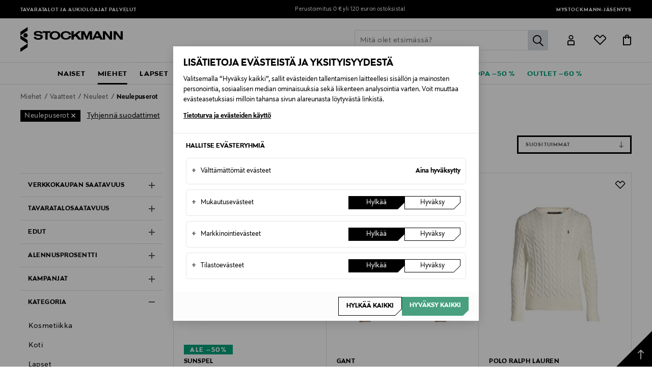

--- FILE ---
content_type: text/css
request_url: https://www.stockmann.com/on/demandware.static/Sites-STFI-Site/-/fi_FI/v1768496469618/css/pages/search-results.css
body_size: 17004
content:
/*! nouislider - 14.7.0 - 4/6/2021 */.noUi-target,.noUi-target *{-webkit-touch-callout:none;-webkit-tap-highlight-color:rgba(0,0,0,0);box-sizing:border-box;touch-action:none;-webkit-user-select:none;-ms-user-select:none;user-select:none}.noUi-target{position:relative}.noUi-base,.noUi-connects{height:100%;position:relative;width:100%;z-index:1}.noUi-connects{overflow:hidden;z-index:0}.noUi-connect,.noUi-origin{position:absolute;right:0;top:0;-ms-transform-origin:0 0;-webkit-transform-origin:0 0;transform-origin:0 0;-webkit-transform-style:preserve-3d;-webkit-transform-style:flat;transform-style:flat;will-change:transform;z-index:1}.noUi-connect{height:100%;width:100%}.noUi-origin{height:10%;width:10%}.noUi-txt-dir-rtl.noUi-horizontal .noUi-origin{left:0;right:auto}.noUi-vertical .noUi-origin{width:0}.noUi-horizontal .noUi-origin{height:0}.noUi-handle{-webkit-backface-visibility:hidden;backface-visibility:hidden;position:absolute}.noUi-touch-area{height:100%;width:100%}.noUi-state-tap .noUi-connect,.noUi-state-tap .noUi-origin{transition:-webkit-transform .3s;transition:transform .3s;transition:transform .3s,-webkit-transform .3s}.noUi-state-drag *{cursor:inherit!important}.noUi-horizontal{height:18px}.noUi-horizontal .noUi-handle{height:28px;right:-17px;top:-6px;width:34px}.noUi-vertical{width:18px}.noUi-vertical .noUi-handle{height:34px;right:-6px;top:-17px;width:28px}.noUi-txt-dir-rtl.noUi-horizontal .noUi-handle{left:-17px;right:auto}.noUi-target{background:#fafafa;border:1px solid #d3d3d3;border-radius:4px;box-shadow:inset 0 1px 1px #f0f0f0,0 3px 6px -5px #bbb}.noUi-connects{border-radius:3px}.noUi-connect{background:#3fb8af}.noUi-draggable{cursor:ew-resize}.noUi-vertical .noUi-draggable{cursor:ns-resize}.noUi-handle{background:#fff;border:1px solid #d9d9d9;border-radius:3px;box-shadow:inset 0 0 1px #fff,inset 0 1px 7px #ebebeb,0 3px 6px -3px #bbb;cursor:default}.noUi-active{box-shadow:inset 0 0 1px #fff,inset 0 1px 7px #ddd,0 3px 6px -3px #bbb}.noUi-handle:after,.noUi-handle:before{background:#e8e7e6;content:"";display:block;height:14px;left:14px;position:absolute;top:6px;width:1px}.noUi-handle:after{left:17px}.noUi-vertical .noUi-handle:after,.noUi-vertical .noUi-handle:before{height:1px;left:6px;top:14px;width:14px}.noUi-vertical .noUi-handle:after{top:17px}[disabled] .noUi-connect{background:#b8b8b8}[disabled] .noUi-handle,[disabled].noUi-handle,[disabled].noUi-target{cursor:not-allowed}.noUi-pips,.noUi-pips *{box-sizing:border-box}.noUi-pips{color:#999;position:absolute}.noUi-value{position:absolute;text-align:center;white-space:nowrap}.noUi-value-sub{color:#ccc;font-size:10px}.noUi-marker{background:#ccc;position:absolute}.noUi-marker-large,.noUi-marker-sub{background:#aaa}.noUi-pips-horizontal{height:80px;left:0;padding:10px 0;top:100%;width:100%}.noUi-value-horizontal{-webkit-transform:translate(-50%,50%);transform:translate(-50%,50%)}.noUi-rtl .noUi-value-horizontal{-webkit-transform:translate(50%,50%);transform:translate(50%,50%)}.noUi-marker-horizontal.noUi-marker{height:5px;margin-left:-1px;width:2px}.noUi-marker-horizontal.noUi-marker-sub{height:10px}.noUi-marker-horizontal.noUi-marker-large{height:15px}.noUi-pips-vertical{height:100%;left:100%;padding:0 10px;top:0}.noUi-value-vertical{padding-left:25px;-webkit-transform:translateY(-50%);transform:translateY(-50%)}.noUi-rtl .noUi-value-vertical{-webkit-transform:translateY(50%);transform:translateY(50%)}.noUi-marker-vertical.noUi-marker{height:2px;margin-top:-1px;width:5px}.noUi-marker-vertical.noUi-marker-sub{width:10px}.noUi-marker-vertical.noUi-marker-large{width:15px}.noUi-tooltip{background:#fff;border:1px solid #d9d9d9;border-radius:3px;color:#000;display:block;padding:5px;position:absolute;text-align:center;white-space:nowrap}.noUi-horizontal .noUi-tooltip{bottom:120%;left:50%;-webkit-transform:translate(-50%);transform:translate(-50%)}.noUi-vertical .noUi-tooltip{right:120%;top:50%;-webkit-transform:translateY(-50%);transform:translateY(-50%)}.noUi-horizontal .noUi-origin>.noUi-tooltip{bottom:10px;left:auto;-webkit-transform:translate(50%);transform:translate(50%)}.noUi-vertical .noUi-origin>.noUi-tooltip{right:28px;top:auto;-webkit-transform:translateY(-18px);transform:translateY(-18px)}@font-face{font-family:swiper-icons;font-style:normal;font-weight:400;src:url("data:application/font-woff;charset=utf-8;base64, [base64]//wADZ2x5ZgAAAywAAADMAAAD2MHtryVoZWFkAAABbAAAADAAAAA2E2+eoWhoZWEAAAGcAAAAHwAAACQC9gDzaG10eAAAAigAAAAZAAAArgJkABFsb2NhAAAC0AAAAFoAAABaFQAUGG1heHAAAAG8AAAAHwAAACAAcABAbmFtZQAAA/gAAAE5AAACXvFdBwlwb3N0AAAFNAAAAGIAAACE5s74hXjaY2BkYGAAYpf5Hu/j+W2+MnAzMYDAzaX6QjD6/4//Bxj5GA8AuRwMYGkAPywL13jaY2BkYGA88P8Agx4j+/8fQDYfA1AEBWgDAIB2BOoAeNpjYGRgYNBh4GdgYgABEMnIABJzYNADCQAACWgAsQB42mNgYfzCOIGBlYGB0YcxjYGBwR1Kf2WQZGhhYGBiYGVmgAFGBiQQkOaawtDAoMBQxXjg/wEGPcYDDA4wNUA2CCgwsAAAO4EL6gAAeNpj2M0gyAACqxgGNWBkZ2D4/wMA+xkDdgAAAHjaY2BgYGaAYBkGRgYQiAHyGMF8FgYHIM3DwMHABGQrMOgyWDLEM1T9/w8UBfEMgLzE////P/5//f/V/xv+r4eaAAeMbAxwIUYmIMHEgKYAYjUcsDAwsLKxc3BycfPw8jEQA/[base64]/uznmfPFBNODM2K7MTQ45YEAZqGP81AmGGcF3iPqOop0r1SPTaTbVkfUe4HXj97wYE+yNwWYxwWu4v1ugWHgo3S1XdZEVqWM7ET0cfnLGxWfkgR42o2PvWrDMBSFj/IHLaF0zKjRgdiVMwScNRAoWUoH78Y2icB/yIY09An6AH2Bdu/UB+yxopYshQiEvnvu0dURgDt8QeC8PDw7Fpji3fEA4z/PEJ6YOB5hKh4dj3EvXhxPqH/SKUY3rJ7srZ4FZnh1PMAtPhwP6fl2PMJMPDgeQ4rY8YT6Gzao0eAEA409DuggmTnFnOcSCiEiLMgxCiTI6Cq5DZUd3Qmp10vO0LaLTd2cjN4fOumlc7lUYbSQcZFkutRG7g6JKZKy0RmdLY680CDnEJ+UMkpFFe1RN7nxdVpXrC4aTtnaurOnYercZg2YVmLN/d/gczfEimrE/fs/bOuq29Zmn8tloORaXgZgGa78yO9/cnXm2BpaGvq25Dv9S4E9+5SIc9PqupJKhYFSSl47+Qcr1mYNAAAAeNptw0cKwkAAAMDZJA8Q7OUJvkLsPfZ6zFVERPy8qHh2YER+3i/BP83vIBLLySsoKimrqKqpa2hp6+jq6RsYGhmbmJqZSy0sraxtbO3sHRydnEMU4uR6yx7JJXveP7WrDycAAAAAAAH//wACeNpjYGRgYOABYhkgZgJCZgZNBkYGLQZtIJsFLMYAAAw3ALgAeNolizEKgDAQBCchRbC2sFER0YD6qVQiBCv/H9ezGI6Z5XBAw8CBK/m5iQQVauVbXLnOrMZv2oLdKFa8Pjuru2hJzGabmOSLzNMzvutpB3N42mNgZGBg4GKQYzBhYMxJLMlj4GBgAYow/P/PAJJhLM6sSoWKfWCAAwDAjgbRAAB42mNgYGBkAIIbCZo5IPrmUn0hGA0AO8EFTQAA") format("woff")}:root{--swiper-theme-color:#007aff}.swiper-container{list-style:none;margin-left:auto;margin-right:auto;overflow:hidden;padding:0;position:relative;z-index:1}.swiper-container-vertical>.swiper-wrapper{flex-direction:column}.swiper-wrapper{box-sizing:content-box;display:flex;height:100%;position:relative;transition-property:-webkit-transform;transition-property:transform;transition-property:transform,-webkit-transform;width:100%;z-index:1}.swiper-container-android .swiper-slide,.swiper-wrapper{-webkit-transform:translateZ(0);transform:translateZ(0)}.swiper-container-multirow>.swiper-wrapper{flex-wrap:wrap}.swiper-container-multirow-column>.swiper-wrapper{flex-direction:column;flex-wrap:wrap}.swiper-container-free-mode>.swiper-wrapper{margin:0 auto;transition-timing-function:ease-out}.swiper-container-pointer-events{touch-action:pan-y}.swiper-container-pointer-events.swiper-container-vertical{touch-action:pan-x}.swiper-slide{flex-shrink:0;height:100%;position:relative;transition-property:-webkit-transform;transition-property:transform;transition-property:transform,-webkit-transform;width:100%}.swiper-slide-invisible-blank{visibility:hidden}.swiper-container-autoheight,.swiper-container-autoheight .swiper-slide{height:auto}.swiper-container-autoheight .swiper-wrapper{align-items:flex-start;transition-property:height,-webkit-transform;transition-property:transform,height;transition-property:transform,height,-webkit-transform}.swiper-container-3d{-webkit-perspective:1200px;perspective:1200px}.swiper-container-3d .swiper-cube-shadow,.swiper-container-3d .swiper-slide,.swiper-container-3d .swiper-slide-shadow-bottom,.swiper-container-3d .swiper-slide-shadow-left,.swiper-container-3d .swiper-slide-shadow-right,.swiper-container-3d .swiper-slide-shadow-top,.swiper-container-3d .swiper-wrapper{-webkit-transform-style:preserve-3d;transform-style:preserve-3d}.swiper-container-3d .swiper-slide-shadow-bottom,.swiper-container-3d .swiper-slide-shadow-left,.swiper-container-3d .swiper-slide-shadow-right,.swiper-container-3d .swiper-slide-shadow-top{height:100%;left:0;pointer-events:none;position:absolute;top:0;width:100%;z-index:10}.swiper-container-3d .swiper-slide-shadow-left{background-image:linear-gradient(270deg,rgba(0,0,0,.5),transparent)}.swiper-container-3d .swiper-slide-shadow-right{background-image:linear-gradient(90deg,rgba(0,0,0,.5),transparent)}.swiper-container-3d .swiper-slide-shadow-top{background-image:linear-gradient(0deg,rgba(0,0,0,.5),transparent)}.swiper-container-3d .swiper-slide-shadow-bottom{background-image:linear-gradient(180deg,rgba(0,0,0,.5),transparent)}.swiper-container-css-mode>.swiper-wrapper{overflow:auto;scrollbar-width:none;-ms-overflow-style:none}.swiper-container-css-mode>.swiper-wrapper::-webkit-scrollbar{display:none}.swiper-container-css-mode>.swiper-wrapper>.swiper-slide{scroll-snap-align:start start}.swiper-container-horizontal.swiper-container-css-mode>.swiper-wrapper{-ms-scroll-snap-type:x mandatory;scroll-snap-type:x mandatory}.swiper-container-vertical.swiper-container-css-mode>.swiper-wrapper{-ms-scroll-snap-type:y mandatory;scroll-snap-type:y mandatory}:root{--swiper-navigation-size:44px}.swiper-button-next,.swiper-button-prev{align-items:center;color:var(--swiper-navigation-color,var(--swiper-theme-color));cursor:pointer;display:flex;height:var(--swiper-navigation-size);justify-content:center;margin-top:calc(0px - var(--swiper-navigation-size)/2);position:absolute;top:50%;width:calc(var(--swiper-navigation-size)/44*27);z-index:10}.swiper-button-next.swiper-button-disabled,.swiper-button-prev.swiper-button-disabled{cursor:auto;opacity:.35;pointer-events:none}.swiper-button-next:after,.swiper-button-prev:after{font-family:swiper-icons;font-size:var(--swiper-navigation-size);font-variant:normal;letter-spacing:0;line-height:1;text-transform:none!important;text-transform:none}.swiper-button-prev,.swiper-container-rtl .swiper-button-next{left:10px;right:auto}.swiper-button-prev:after,.swiper-container-rtl .swiper-button-next:after{content:"prev"}.swiper-button-next,.swiper-container-rtl .swiper-button-prev{left:auto;right:10px}.swiper-button-next:after,.swiper-container-rtl .swiper-button-prev:after{content:"next"}.swiper-button-next.swiper-button-white,.swiper-button-prev.swiper-button-white{--swiper-navigation-color:#fff}.swiper-button-next.swiper-button-black,.swiper-button-prev.swiper-button-black{--swiper-navigation-color:#000}.swiper-button-lock{display:none}.swiper-pagination{position:absolute;text-align:center;-webkit-transform:translateZ(0);transform:translateZ(0);transition:opacity .3s;z-index:10}.swiper-pagination.swiper-pagination-hidden{opacity:0}.swiper-container-horizontal>.swiper-pagination-bullets,.swiper-pagination-custom,.swiper-pagination-fraction{bottom:10px;left:0;width:100%}.swiper-pagination-bullets-dynamic{font-size:0;overflow:hidden}.swiper-pagination-bullets-dynamic .swiper-pagination-bullet{position:relative;-webkit-transform:scale(.33);transform:scale(.33)}.swiper-pagination-bullets-dynamic .swiper-pagination-bullet-active,.swiper-pagination-bullets-dynamic .swiper-pagination-bullet-active-main{-webkit-transform:scale(1);transform:scale(1)}.swiper-pagination-bullets-dynamic .swiper-pagination-bullet-active-prev{-webkit-transform:scale(.66);transform:scale(.66)}.swiper-pagination-bullets-dynamic .swiper-pagination-bullet-active-prev-prev{-webkit-transform:scale(.33);transform:scale(.33)}.swiper-pagination-bullets-dynamic .swiper-pagination-bullet-active-next{-webkit-transform:scale(.66);transform:scale(.66)}.swiper-pagination-bullets-dynamic .swiper-pagination-bullet-active-next-next{-webkit-transform:scale(.33);transform:scale(.33)}.swiper-pagination-bullet{background:#000;border-radius:50%;display:inline-block;height:8px;opacity:.2;width:8px}button.swiper-pagination-bullet{-webkit-appearance:none;appearance:none;border:none;box-shadow:none;margin:0;padding:0}.swiper-pagination-clickable .swiper-pagination-bullet{cursor:pointer}.swiper-pagination-bullet:only-child{display:none!important}.swiper-pagination-bullet-active{background:var(--swiper-pagination-color,var(--swiper-theme-color));opacity:1}.swiper-container-vertical>.swiper-pagination-bullets{right:10px;top:50%;-webkit-transform:translate3d(0,-50%,0);transform:translate3d(0,-50%,0)}.swiper-container-vertical>.swiper-pagination-bullets .swiper-pagination-bullet{display:block;margin:6px 0}.swiper-container-vertical>.swiper-pagination-bullets.swiper-pagination-bullets-dynamic{top:50%;-webkit-transform:translateY(-50%);transform:translateY(-50%);width:8px}.swiper-container-vertical>.swiper-pagination-bullets.swiper-pagination-bullets-dynamic .swiper-pagination-bullet{display:inline-block;transition:top .2s,-webkit-transform .2s;transition:transform .2s,top .2s;transition:transform .2s,top .2s,-webkit-transform .2s}.swiper-container-horizontal>.swiper-pagination-bullets .swiper-pagination-bullet{margin:0 4px}.swiper-container-horizontal>.swiper-pagination-bullets.swiper-pagination-bullets-dynamic{left:50%;-webkit-transform:translateX(-50%);transform:translateX(-50%);white-space:nowrap}.swiper-container-horizontal>.swiper-pagination-bullets.swiper-pagination-bullets-dynamic .swiper-pagination-bullet{transition:left .2s,-webkit-transform .2s;transition:transform .2s,left .2s;transition:transform .2s,left .2s,-webkit-transform .2s}.swiper-container-horizontal.swiper-container-rtl>.swiper-pagination-bullets-dynamic .swiper-pagination-bullet{transition:right .2s,-webkit-transform .2s;transition:transform .2s,right .2s;transition:transform .2s,right .2s,-webkit-transform .2s}.swiper-pagination-progressbar{background:rgba(0,0,0,.25);position:absolute}.swiper-pagination-progressbar .swiper-pagination-progressbar-fill{background:var(--swiper-pagination-color,var(--swiper-theme-color));height:100%;left:0;position:absolute;top:0;-webkit-transform:scale(0);transform:scale(0);-webkit-transform-origin:left top;transform-origin:left top;width:100%}.swiper-container-rtl .swiper-pagination-progressbar .swiper-pagination-progressbar-fill{-webkit-transform-origin:right top;transform-origin:right top}.swiper-container-horizontal>.swiper-pagination-progressbar,.swiper-container-vertical>.swiper-pagination-progressbar.swiper-pagination-progressbar-opposite{height:4px;left:0;top:0;width:100%}.swiper-container-horizontal>.swiper-pagination-progressbar.swiper-pagination-progressbar-opposite,.swiper-container-vertical>.swiper-pagination-progressbar{height:100%;left:0;top:0;width:4px}.swiper-pagination-white{--swiper-pagination-color:#fff}.swiper-pagination-black{--swiper-pagination-color:#000}.swiper-pagination-lock{display:none}.swiper-scrollbar{background:rgba(0,0,0,.1);border-radius:10px;position:relative;-ms-touch-action:none}.swiper-container-horizontal>.swiper-scrollbar{bottom:3px;height:5px;left:1%;position:absolute;width:98%;z-index:50}.swiper-container-vertical>.swiper-scrollbar{height:98%;position:absolute;right:3px;top:1%;width:5px;z-index:50}.swiper-scrollbar-drag{background:rgba(0,0,0,.5);border-radius:10px;height:100%;left:0;position:relative;top:0;width:100%}.swiper-scrollbar-cursor-drag{cursor:move}.swiper-scrollbar-lock{display:none}.swiper-zoom-container{align-items:center;display:flex;height:100%;justify-content:center;text-align:center;width:100%}.swiper-zoom-container>canvas,.swiper-zoom-container>img,.swiper-zoom-container>svg{max-height:100%;max-width:100%;-o-object-fit:contain;object-fit:contain}.swiper-slide-zoomed{cursor:move}.swiper-lazy-preloader{-webkit-animation:swiper-preloader-spin 1s linear infinite;animation:swiper-preloader-spin 1s linear infinite;border:4px solid var(--swiper-preloader-color,var(--swiper-theme-color));border-radius:50%;border-top:4px solid transparent;box-sizing:border-box;height:42px;left:50%;margin-left:-21px;margin-top:-21px;position:absolute;top:50%;-webkit-transform-origin:50%;transform-origin:50%;width:42px;z-index:10}.swiper-lazy-preloader-white{--swiper-preloader-color:#fff}.swiper-lazy-preloader-black{--swiper-preloader-color:#000}@-webkit-keyframes swiper-preloader-spin{to{-webkit-transform:rotate(1turn);transform:rotate(1turn)}}@keyframes swiper-preloader-spin{to{-webkit-transform:rotate(1turn);transform:rotate(1turn)}}.swiper-container .swiper-notification{left:0;opacity:0;pointer-events:none;position:absolute;top:0;z-index:-1000}.swiper-container-fade.swiper-container-free-mode .swiper-slide{transition-timing-function:ease-out}.swiper-container-fade .swiper-slide{pointer-events:none;transition-property:opacity}.swiper-container-fade .swiper-slide .swiper-slide{pointer-events:none}.swiper-container-fade .swiper-slide-active,.swiper-container-fade .swiper-slide-active .swiper-slide-active{pointer-events:auto}.swiper-container-cube{overflow:visible}.swiper-container-cube .swiper-slide{-webkit-backface-visibility:hidden;backface-visibility:hidden;height:100%;pointer-events:none;-webkit-transform-origin:0 0;transform-origin:0 0;visibility:hidden;width:100%;z-index:1}.swiper-container-cube .swiper-slide .swiper-slide{pointer-events:none}.swiper-container-cube.swiper-container-rtl .swiper-slide{-webkit-transform-origin:100% 0;transform-origin:100% 0}.swiper-container-cube .swiper-slide-active,.swiper-container-cube .swiper-slide-active .swiper-slide-active{pointer-events:auto}.swiper-container-cube .swiper-slide-active,.swiper-container-cube .swiper-slide-next,.swiper-container-cube .swiper-slide-next+.swiper-slide,.swiper-container-cube .swiper-slide-prev{pointer-events:auto;visibility:visible}.swiper-container-cube .swiper-slide-shadow-bottom,.swiper-container-cube .swiper-slide-shadow-left,.swiper-container-cube .swiper-slide-shadow-right,.swiper-container-cube .swiper-slide-shadow-top{-webkit-backface-visibility:hidden;backface-visibility:hidden;z-index:0}.swiper-container-cube .swiper-cube-shadow{bottom:0;height:100%;left:0;opacity:.6;position:absolute;width:100%;z-index:0}.swiper-container-cube .swiper-cube-shadow:before{background:#000;bottom:0;content:"";-webkit-filter:blur(50px);filter:blur(50px);left:0;position:absolute;right:0;top:0}.swiper-container-flip{overflow:visible}.swiper-container-flip .swiper-slide{-webkit-backface-visibility:hidden;backface-visibility:hidden;pointer-events:none;z-index:1}.swiper-container-flip .swiper-slide .swiper-slide{pointer-events:none}.swiper-container-flip .swiper-slide-active,.swiper-container-flip .swiper-slide-active .swiper-slide-active{pointer-events:auto}.swiper-container-flip .swiper-slide-shadow-bottom,.swiper-container-flip .swiper-slide-shadow-left,.swiper-container-flip .swiper-slide-shadow-right,.swiper-container-flip .swiper-slide-shadow-top{-webkit-backface-visibility:hidden;backface-visibility:hidden;z-index:0}:root{--padding-xl:60px;--padding-l:40px;--padding-s:15px;--padding-xs:10px;--padding-negative-xl:-60px;--padding-negative-l:-40px;--padding-negative-s:-15px;--padding-negative-xs:-10px;--section-bottom-margin:72px;--section-bottom-margin-mobile:40px;--font-primary:"StockmannSans",sans-serif;--font-freeweight:"StockmannSansFreeWeight",sans-serif;--iconfont:"iconfont";--max-width:1560px;--max-width-centercol:1240px;--medium-col:1088px;--height-input:52px;--color-white:#fff;--color-black:#000;--color-black-2:#1a1919;--color-grey-1:#57595b;--color-grey-2:#dadfe3;--color-grey-3:#f5f7f9;--color-grey-4:#ccc;--color-grey-5:#4e4e4e;--color-grey-6:#545759;--color-grey-7:#6a6f73;--color-chanel-grey:#f9f9f9;--color-green:#00a37c;--color-shadow-green:#004030;--color-green-soft:#bfe8de;--color-yellow:#fe9b34;--color-yellow-soft:#fffae7;--color-red:#a31111;--color-red-2:#f14336;--color-red-soft:#fef3f3;--color-boxshadow-medium:0 0 8px 0 rgba(0,0,0,.15);--color-boxshadow-heavy:0 0 20px 0 rgba(0,0,0,.2);--color-boxshadow-regular:0 0 20px 0 rgba(0,0,0,.06);--color-modal-overlay:rgba(49,49,54,.6)}.mini-banner-wrapper{display:flex;flex-direction:column}.mini-banner-wrapper a{display:block;height:100%;text-decoration:none;width:100%}.mini-banner-wrapper a .second-text{text-decoration:underline}.mini-banner-wrapper a .second-text:hover{text-decoration:none}.mini-banner-wrapper .mini-banner{align-items:center;color:var(--color-white);display:flex;font-size:20px;font-weight:700;justify-content:center;letter-spacing:.4px;line-height:20px;margin-bottom:10px;min-height:90px;padding:20px;position:relative;text-align:center;text-decoration:none;text-transform:uppercase;width:100%}@media only screen and (max-width:767px){.mini-banner-wrapper .mini-banner{min-height:100px}}.mini-banner-wrapper .mini-banner .text-wrapper.black-text{color:var(--color-black)}.mini-banner-wrapper .mini-banner .text-wrapper.white-text{color:var(--color-white)}.mini-banner-wrapper .bg-desktop,.mini-banner-wrapper .bg-mobile{background-position:top;background-repeat:no-repeat;background-size:cover;bottom:0;display:none;left:0;position:absolute;right:0;top:0;z-index:-1}@media only screen and (max-width:767px){.mini-banner-wrapper .bg-mobile{display:block}}@media only screen and (min-width:768px){.mini-banner-wrapper .bg-desktop{display:block}}.main-categorypage+.experience-region .experience-component .mini-banner{margin-bottom:10px}@media only screen and (max-width:767px){.main-categorypage+.experience-region .experience-component .mini-banner{margin-bottom:10px}.mini-banner-wrapper+.product-detail-page .breadcrumb-container{margin-top:0!important}}.experience-region:not(:first-child) .experience-component .mini-banner-wrapper{margin:auto;max-width:1560px}.experience-region:not(:first-child) .experience-component .mini-banner-wrapper .mini-banner{margin-bottom:25px}@media only screen and (max-width:767px){.experience-region:not(:first-child) .experience-component .mini-banner-wrapper .mini-banner{margin-bottom:10px}}.experience-region:not(:first-child) .experience-component+.experience-stockmann_assets-miniBanner{margin-top:25px}@media only screen and (max-width:767px){.experience-region:not(:first-child) .experience-component+.experience-stockmann_assets-miniBanner{margin-top:10px}}.main-categorypage .seo-block-wrapper,.main-premiumbrandpage .seo-block-wrapper,.main-sustainabilitypage .seo-block-wrapper{margin:0 auto var(--section-bottom-margin);max-width:var(--max-width);padding-left:var(--padding-xl);padding-right:var(--padding-xl)}@media only screen and (max-width:1280px){.main-categorypage .seo-block-wrapper,.main-premiumbrandpage .seo-block-wrapper,.main-sustainabilitypage .seo-block-wrapper{padding-left:var(--padding-l);padding-right:var(--padding-l)}}@media only screen and (max-width:1199px){.main-categorypage .seo-block-wrapper,.main-premiumbrandpage .seo-block-wrapper,.main-sustainabilitypage .seo-block-wrapper{padding-left:var(--padding-s);padding-right:var(--padding-s)}}@media only screen and (max-width:767px){.main-categorypage .seo-block-wrapper,.main-premiumbrandpage .seo-block-wrapper,.main-sustainabilitypage .seo-block-wrapper{margin-bottom:var(--section-bottom-margin-mobile)}}.main-categorypage .seo-block,.main-premiumbrandpage .seo-block,.main-sustainabilitypage .seo-block{border-top:1px solid var(--color-grey-2);display:block;margin:auto;max-width:var(--medium-col);padding-top:50px;position:relative}.seo-block{margin-top:20px}.seo-block .seo-block-title{font-size:14px;font-weight:700;letter-spacing:1.5px;line-height:15px;margin:0 0 5px;text-transform:uppercase}.seo-block .seo-block-text{text-transform:none}.seo-block .seo-block-blackfriday-texts,.seo-block .seo-block-text{color:var(--color-black);font-size:26px;font-weight:700;letter-spacing:1.5px;line-height:15px;margin:0 0 5px}.seo-block .seo-block-blackfriday-texts{text-transform:capitalize}.seo-block .seo-block-content{color:var(--color-grey-6);font-size:16px;font-weight:400;letter-spacing:.42px;line-height:22px}.seo-block .seo-block-content h2{font-size:18px;text-transform:uppercase}.seo-block .seo-block-content a{font-weight:700;text-decoration:underline}.seo-block img{display:flex;height:160px;margin:auto;max-width:100%;-o-object-fit:contain;object-fit:contain;width:160px}.tile-wrapper.content-tile.dark-image,.tile-wrapper.content-tile.dark-image a{color:var(--color-white)}.tile-wrapper.content-tile.light-image,.tile-wrapper.content-tile.light-image a{color:var(--color-black)}.tile-wrapper.content-tile.text-top .image-container{justify-content:flex-start}.tile-wrapper.content-tile.text-bottom .image-container{justify-content:flex-end}.tile-wrapper.content-tile a{color:inherit;display:block;height:100%;text-decoration:none;width:100%}.tile-wrapper.content-tile a .image-container{padding-bottom:50px}@media only screen and (max-width:1199px){.tile-wrapper.content-tile a .image-container{padding-bottom:36px}}.tile-wrapper.content-tile .image-container{background-color:var(--color-grey-3);background-position:50%;background-repeat:no-repeat;background-size:cover;display:flex;flex-direction:column;height:100%;padding:26px 0;position:relative;width:100%}@media only screen and (max-width:1199px){.tile-wrapper.content-tile .image-container{padding:20px 0}}.tile-wrapper.content-tile .text-block .title{font-family:var(--font-primary);font-size:18px;letter-spacing:.5px;line-height:22px;margin:0;padding:0 26px 18px}@media only screen and (max-width:1199px){.tile-wrapper.content-tile .text-block .title{font-size:14px;letter-spacing:.39px;line-height:17px;padding:0 16px 12px 12px;word-break:break-word}}.tile-wrapper.content-tile .text-block .text{font-size:36px;font-weight:700;letter-spacing:1.7px;line-height:36px;padding:0 26px 18px;text-transform:uppercase}@media only screen and (max-width:1199px){.tile-wrapper.content-tile .text-block .text{font-size:24px;font-weight:700;letter-spacing:.72px;line-height:26px;padding:0 16px 12px 12px;word-break:break-word}}.tile-wrapper.content-tile .cta-block{background-color:var(--color-black);bottom:0;color:var(--color-white);font-size:14px;font-weight:700;left:0;letter-spacing:1.4px;line-height:17px;min-height:50px;padding:18px 40px 18px 26px;position:absolute;right:0;text-transform:uppercase}@media only screen and (max-width:1199px){.tile-wrapper.content-tile .cta-block{font-size:11px;font-weight:700;letter-spacing:1.1px;line-height:13px;min-height:36px;padding:12px 30px 12px 16px}}.tile-wrapper.content-tile .cta-block:after{font-family:var(--iconfont);-webkit-font-smoothing:antialiased;-moz-osx-font-smoothing:grayscale;bottom:18px;color:inherit;color:var(--color-white);content:"";display:inline-block;display:block;font-size:inherit;font-size:25px;font-style:normal;font-variant:normal;font-weight:400;position:relative;position:absolute;right:13px;text-decoration:none;text-transform:none;vertical-align:middle}@media only screen and (max-width:1199px){.tile-wrapper.content-tile .cta-block:after{bottom:11px;font-size:20px;right:7px}}.back-to-top-link{background-color:transparent;border-bottom:35px solid transparent;border-bottom-color:var(--color-black);border-left:35px solid transparent;border-right:35px solid transparent;border-right-color:var(--color-black);border-top:35px solid transparent;bottom:0;color:transparent;height:0;padding:0;position:fixed;right:0;text-decoration:none;width:0;z-index:1}.back-to-top-link:after{font-family:var(--iconfont);-webkit-font-smoothing:antialiased;-moz-osx-font-smoothing:grayscale;bottom:-10px;color:inherit;color:var(--color-white);content:"";display:inline-block;display:block;font-size:inherit;font-size:25px;font-style:normal;font-variant:normal;font-weight:400;position:relative;right:-14px;text-decoration:none;text-transform:none;-webkit-transform:rotate(-90deg);transform:rotate(-90deg);vertical-align:middle}.price-slider-wrapper{margin:0 10px 30px}@media only screen and (max-width:767px){.price-slider-wrapper{margin:20px 30px 40px}}.noUi-target{background:var(--color-grey-2);border:0;border-radius:0;box-shadow:none}.noUi-base{height:3px}.noUi-connect{background:var(--color-black)}.noUi-tooltip{display:none}.noUi-active .noUi-tooltip{display:block}.noUi-horizontal{height:3px}.noUi-horizontal .noUi-handle{background:var(--color-black);border:0;border-radius:0;box-shadow:none;cursor:default;height:22px;right:-10px;top:-10px;width:22px}.noUi-horizontal .noUi-handle:after,.noUi-horizontal .noUi-handle:before{content:none}.noUi-horizontal .noUi-handle-lower{right:-12px}.slider-price-wrapper{align-items:center;display:flex;justify-content:space-between;margin-bottom:30px}.slider-price-wrapper .slider-price{color:var(--color-grey-1);font-size:16px;height:40px;letter-spacing:.5px;line-height:20px;max-width:30%;padding:10px;vertical-align:middle}.slider-price-wrapper .slider-price.min{margin-left:-10px}.slider-price-wrapper .slider-price.max{margin-right:-10px}.slider-price-wrapper .separator{padding:0 4px}.product-labels-sideways{display:flex;flex-direction:row-reverse;font-size:14px;font-weight:700;height:19px;letter-spacing:.5px;line-height:18px;margin-left:20px;margin-top:-24px;position:absolute;text-align:center;-webkit-transform:rotate(0);transform:rotate(0);-webkit-transform-origin:0 100%;transform-origin:0 100%;white-space:nowrap;z-index:2}@media only screen and (max-width:1199px){.product-labels-sideways{height:14px;margin-left:12px;margin-top:-20px}}.product-labels-sideways .label{color:var(--color-white);font-size:14px;height:19px;line-height:22px;margin:0;max-width:-webkit-fit-content;max-width:-moz-fit-content;max-width:fit-content;overflow:hidden;padding:0 12px;text-overflow:ellipsis;text-transform:uppercase;white-space:no-wrap}@media only screen and (max-width:1199px){.product-labels-sideways .label{font-size:11px;height:17px!important;line-height:17px!important;margin:0;padding:1px 8px!important}}.product-labels-sideways .label:last-child{margin-left:0}.product-labels-sideways .new{background-color:var(--color-black)}.product-labels-sideways .promotion,.product-labels-sideways .sale{background-color:var(--color-green)}.product-labels-sideways .online-exclusive{background-color:var(--color-white);color:var(--color-black)}.product-label-online-exclusive{left:20px;position:absolute;top:16px}@media only screen and (max-width:1199px){.product-label-online-exclusive{left:12px;right:35px;top:8px}}.product-label-online-exclusive .online-exclusive{background-color:transparent;color:var(--color-black);font-size:14px;font-weight:700;letter-spacing:.5px;line-height:18px;text-transform:uppercase}@media only screen and (max-width:1199px){.product-label-online-exclusive .online-exclusive{font-size:11px;line-height:12px}}.plp-swatches{display:flex;justify-content:left}.plp-swatches .swatch-image{background-position:50%;background-repeat:no-repeat;background-size:cover;display:inline-block;height:9px;margin-right:4px;width:9px}@media only screen and (max-width:1199px){.plp-swatches .swatch-image{height:8px;width:8px}}.plp-swatches .swatch-image.white{box-shadow:0 0 1px 0 rgba(var(--color-black-2),.7)}.plp-swatches .swatch-text{color:var(--color-grey-1);font-size:11px;letter-spacing:0;line-height:13px}.plp-swatches.quickviewdisable .swatch-image{height:12px;margin-right:3px;width:12px}.product-tile{min-height:100%;overflow:hidden;position:relative}.product-tile .product-labels-sideways{box-sizing:border-box;display:flex;flex-direction:column-reverse;flex-wrap:wrap;font-size:14px;font-weight:700;letter-spacing:1.5px;line-height:22px;margin-bottom:4px;grid-row-gap:3px;grid-column-gap:8px;flex-flow:wrap;flex-wrap:wrap-reverse;margin-top:-46px;min-height:42px}@media only screen and (min-width:1200px){.product-tile .product-labels-sideways{margin-left:20px;overflow:hidden;padding-right:20px;width:calc(100% - 20px)}}@media only screen and (max-width:767px){.product-tile .product-labels-sideways{font-size:10px;font-weight:700;letter-spacing:.5px;line-height:12px;margin-bottom:5px;grid-row-gap:2px;grid-column-gap:6px;margin-left:12px;margin-top:-36px;min-height:36px;overflow:hidden;padding-right:12px;width:calc(100% - 12px)}.product-tile .product-labels-sideways .new,.product-tile .product-labels-sideways .online-exclusive,.product-tile .product-labels-sideways .promotion,.product-tile .product-labels-sideways .sale{height:25px;padding:6px 18px}}.product-tile .btn-favourites{position:absolute;right:10px;top:8px}.product-tile .btn-favourites:after{font-size:25px}.product-tile .reserved-item-marker-wrapper{height:150px;overflow:hidden;pointer-events:none;position:absolute;top:20%;width:100%}.product-tile .reserved-item-marker{background-color:var(--color-black);color:var(--color-white);font-size:10px;font-weight:700;left:-6%;line-height:16px;opacity:.8;padding:8px;position:absolute;right:-6%;text-align:center;text-transform:uppercase;top:45%;-webkit-transform:rotate(-15deg);transform:rotate(-15deg)}@media only screen and (max-width:767px){.product-tile .reserved-item-marker{top:35%}}.product-tile .reserved-item-marker.hidden{display:none}.product-tile .image-container a{display:block;padding:35px 35px 5%;text-align:center}@media only screen and (max-width:1199px){.product-tile .image-container a{margin-bottom:25px}}.product-tile .image-container img{aspect-ratio:220/320;display:block;height:100%;max-width:100%;-o-object-fit:contain;object-fit:contain;transition:opacity 1s;width:100%}.product-tile .image-container img.lazyload{opacity:0}.product-tile .image-container img.lazyloaded{opacity:1}.product-tile .image-container img:not([src]),.product-tile .image-container img[src=""]{visibility:hidden}.product-tile .image-container .img{aspect-ratio:220/320;margin:auto;max-width:220px;width:100%}.product-tile .image-container .img.no-image{background-color:var(--color-grey-3);background-position:50%;background-repeat:no-repeat;background-size:cover}.product-tile .image-container .img.no-image:after{content:"";display:block;padding-top:145.4545454545%;width:100%}.product-tile .image-container .img.no-image img{display:none}.product-tile .tile-body{margin-bottom:50px;margin-top:0;padding:0 20px;position:relative;text-align:left}@media only screen and (max-width:1199px){.product-tile .tile-body{margin-bottom:0;padding:0 12px}}.product-tile .energy-label{bottom:3px;position:absolute;right:0}.product-tile .brand-name{color:var(--color-black);font-size:14px;font-weight:700;letter-spacing:.4px;line-height:18px;margin-bottom:8px;text-decoration:none;text-transform:uppercase;word-break:break-word}@media only screen and (max-width:1199px){.product-tile .brand-name{font-size:12px;line-height:12px;text-align:left}}.product-tile .pdp-title{color:var(--color-black);display:block;font-family:var(--font-primary);font-size:14px;letter-spacing:.37px;line-height:18px;margin-bottom:8px;margin-top:4px;text-align:left;text-decoration:none}@media only screen and (max-width:1199px){.product-tile .pdp-title{font-size:12px;line-height:14px;margin-bottom:8px;margin-top:4px;text-align:left}}.product-tile .iconfont-sustainable{color:var(--color-green);display:inline-block;display:none;font-size:16px;height:16px;margin-left:-2px;margin-right:2px;width:16px}@media only screen and (max-width:767px){.product-tile .iconfont-sustainable{font-size:inherit;height:9px;margin-right:3px;width:9px}.product-tile .iconfont-sustainable:before{font-size:11px;height:9px;left:1px;vertical-align:top;width:9px}}.product-tile .price{align-items:center;display:flex;font-size:14px;line-height:16px;margin-bottom:10px}@media only screen and (max-width:1199px){.product-tile .price{font-size:12px;line-height:12px;margin-bottom:8px}}.product-tile .price .list{font-size:11px;left:6px;line-height:16px;position:relative}@media only screen and (max-width:1199px){.product-tile .price .list{font-size:10px;left:3.3px;line-height:10px}}.product-tile .price .loyalty:before{top:-1px}@media only screen and (max-width:1199px){.product-tile .price .loyalty:before{top:-1px}}.product-tile .category-snippet{margin-bottom:35px;position:relative}@media only screen and (max-width:1199px){.product-tile .category-snippet{bottom:0;margin-bottom:35px;position:relative}}.product-tile .pr-no-reviews,.product-tile .pr-snippet-rating-decimal{display:none!important}.product-tile .pr-category-snippet{display:flex!important;flex-wrap:wrap;justify-content:left;line-height:10px!important;margin:10px auto 0!important;padding:0 20px}@media only screen and (max-width:1199px){.product-tile .pr-category-snippet{align-items:flex-start;flex-direction:row!important;margin:8px auto 0!important;padding:0 12px!important}}@media only screen and (max-width:1199px)and (max-width:767px){.product-tile .pr-category-snippet{align-items:flex-start;flex-direction:row!important}}.product-tile .pr-category-snippet .pr-category-snippet__rating,.product-tile .pr-category-snippet .pr-snippet-stars{font-size:0;vertical-align:top!important}.product-tile .pr-category-snippet .pr-category-snippet__total{color:var(--color-grey-1);font-size:10px;letter-spacing:0;line-height:11px;vertical-align:top!important}@media only screen and (max-width:1199px){.product-tile .pr-category-snippet .pr-category-snippet__total{margin:0 1px!important;padding:0!important}}.product-tile .pr-category-snippet .pr-category-snippet__total:before{content:"("}.product-tile .pr-category-snippet .pr-category-snippet__total:after{content:")"}.product-tile .pr-category-snippet .pr-rating-stars{height:10px!important;line-height:10px!important}.product-tile .pr-category-snippet .pr-star-v4{background:none!important;border-radius:0!important;font-size:0!important;height:10px!important;margin-right:3px!important;padding:0!important;vertical-align:top!important;width:10px!important}@media only screen and (max-width:767px){.product-tile .pr-category-snippet .pr-star-v4{margin:0 1px!important}}.product-tile .pr-category-snippet .pr-star-v4:before{font-family:var(--iconfont);-webkit-font-smoothing:antialiased;-moz-osx-font-smoothing:grayscale;color:inherit;content:"";display:inline-block;font-size:inherit;font-size:10px!important;font-style:normal;font-variant:normal;font-weight:400;position:relative;text-decoration:none;text-transform:none;vertical-align:middle}.product-tile .pr-category-snippet .pr-star-v4-0-filled:before{content:""}.product-tile .pr-category-snippet .pr-star-v4-25-filled:before{content:""}.product-tile .pr-category-snippet .pr-star-v4-50-filled:before{content:""}.product-tile .pr-category-snippet .pr-star-v4-75-filled:before{content:""}.product-tile .pr-category-snippet .pr-star-v4-100-filled:before{content:""}.product-tile .sizecolor-text-hidden{display:none}.search-show .product-grid .tile-wrapper .product-tile{min-height:520px}@media only screen and (min-width:768px)and (max-width:1199px){.search-show .product-grid .tile-wrapper .product-tile{min-height:100%}}@media only screen and (max-width:767px){.search-show .product-grid .tile-wrapper .product-tile{min-height:330px}}.search-show .product-grid .tile-wrapper .product-tile .tile-body{margin-bottom:0}.search-show .product-grid .tile-wrapper .product-tile .tile-body a{display:-webkit-box;-webkit-line-clamp:2;overflow:hidden;text-overflow:ellipsis;-webkit-box-orient:vertical}.search-show .product-grid .tile-wrapper .product-tile .category-snippet{margin-top:8px!important;min-height:11px}.search-show .product-grid .tile-wrapper .product-tile .category-snippet .pr-category-snippet{margin:auto 0!important}@media only screen and (max-width:767px){.search-show .product-grid .tile-wrapper .product-tile .category-snippet .pr-category-snippet{padding-left:10px!important}.search-show .product-grid .tile-wrapper .product-tile .category-snippet{margin-bottom:12px}}.search-show .product-grid .tile-wrapper .product-tile .btn-favourites{height:18px;position:absolute;right:10px;top:12px;width:22px}.search-show .product-grid .tile-wrapper .product-tile .btn-favourites:after{font-size:20px}@media only screen and (max-width:1199px){.search-show .product-grid .tile-wrapper .product-tile .btn-favourites{height:13px;right:7px;top:8px;width:16px}.search-show .product-grid .tile-wrapper .product-tile .btn-favourites:after{font-size:15px}}.search-show .product-grid .tile-wrapper .product-tile .image-container a{padding:0}@media only screen and (max-width:1199px){.search-show .product-grid .tile-wrapper .product-tile .image-container a{margin-bottom:20px}}.search-show .product-grid .tile-wrapper .product-tile .image-container a .img{margin-bottom:34px;margin-top:32px}@media only screen and (max-width:1199px){.search-show .product-grid .tile-wrapper .product-tile .image-container a .img{aspect-ratio:125/180;margin-bottom:0;margin-top:12px;max-width:125px}}.swiper-pagination{padding:40px 0;position:relative;width:100%}@media only screen and (max-width:1199px){.swiper-pagination{padding:30px 0}}.swiper-pagination .swiper-pagination-bullet{background-color:var(--color-black);border:none;border-radius:0;height:1px;opacity:1;vertical-align:middle;width:18px}.swiper-pagination .swiper-pagination-bullet:only-child{display:none}.swiper-pagination .swiper-pagination-bullet:focus{outline:0}.swiper-pagination .swiper-pagination-bullet+.swiper-pagination-bullet{margin-left:8px}.swiper-pagination .swiper-pagination-bullet-active{height:3px}@media only screen and (max-width:900px){.swiper-pagination{display:block;order:3;position:relative}}[class*=RR-slider]:not(.RR-slider-minicart){background:var(--color-white);padding-top:38px}@media only screen and (max-width:767px){[class*=RR-slider]:not(.RR-slider-minicart){padding-top:20px}}[class*=RR-slider]:not(.RR-slider-minicart) .product-slider-header{margin:0 0 32px}[class*=RR-slider]:not(.RR-slider-minicart) .product-slider-header .product-slider-title{font-size:36px;font-weight:700;letter-spacing:1px;line-height:38px;margin:0 0 12px;text-transform:uppercase}@media only screen and (max-width:767px){[class*=RR-slider]:not(.RR-slider-minicart) .product-slider-header .product-slider-title{font-size:36px;line-height:38px;margin:0 0 2px}}[class*=RR-slider]:not(.RR-slider-minicart) .product-slider .swiper-container .product-tile{background:var(--color-white)}[class*=RR-slider]:not(.RR-slider-minicart) .product-slider .slide-button-next,[class*=RR-slider]:not(.RR-slider-minicart) .product-slider .slide-button-prev{background:transparent}@media only screen and (max-width:767px){[class*=RR-slider]:not(.RR-slider-minicart) .swiper-pagination{padding:20px 0}}.RR-slider-minicart .product-slider-header .product-slider-title{font-size:18px;letter-spacing:.5px}.RR-slider-minicart .product-slider .swiper-container .product-tile{background:var(--color-white)}.product-slider-wrapper{margin:auto;margin-bottom:var(--section-bottom-margin);max-width:var(--max-width)}@media only screen and (max-width:1199px){.product-slider-wrapper{margin-bottom:var(--section-bottom-margin-mobile)}}.product-slider-wrapper+.product-slider-wrapper .product-slider-header{margin-top:0}.product-slider-header{margin:48px 0 32px;position:relative}@media only screen and (max-width:767px){.product-slider-header{margin-bottom:24px;margin-top:var(--section-bottom-margin-mobile);padding:0 var(--padding-s)}}.product-slider-header .product-slider-title{font-size:36px;font-weight:700;letter-spacing:1px;line-height:38px;margin:0 0 12px;text-transform:uppercase}@media only screen and (max-width:767px){.product-slider-header .product-slider-title{font-size:36px;line-height:38px;margin:0 0 2px}}.product-slider-header .amount{font-size:16px;font-weight:300;letter-spacing:.45px;line-height:22px;margin:0 0 5px}.product-slider-header .see-all-link{bottom:auto;color:var(--color-white);font-size:11px;font-weight:700;letter-spacing:1px;line-height:15px;min-height:32px;position:absolute;right:60px;text-transform:uppercase;top:3px;width:172px}@media only screen and (max-width:767px){.product-slider-header .see-all-link{font-size:12px;position:relative}}.product-slider-header .see-all-link:before{height:calc(100% - 15px)}.product-slider-header .see-all-link:after{height:16px}.product-slider-header .see-all-link:hover{border-color:transparent}.product-slider-header .see-all-link:hover:after,.product-slider-header .see-all-link:hover:before{background:var(--color-black)}@media only screen and (max-width:767px){.product-slider-header .see-all-link{display:none}}.product-slider-header+.product-slider-wrapper .product-slider-header{margin-top:0}.product-slider{margin:auto;padding-left:var(--padding-xl);padding-right:var(--padding-xl);padding-right:0!important}@media only screen and (max-width:1280px){.product-slider{padding-left:var(--padding-l);padding-right:var(--padding-l)}}@media only screen and (max-width:1199px){.product-slider{padding-left:var(--padding-s);padding-right:var(--padding-s)}}@media only screen and (max-width:767px){.product-slider{overflow:hidden;padding:0}}.product-slider .swiper-container{border-left:1px solid var(--color-grey-2)}@media only screen and (max-width:767px){.product-slider .swiper-container{border-left:0;overflow:visible}.product-slider .swiper-container .swiper-slide:first-child .product-tile{border-left:1px solid var(--color-grey-2)}}.product-slider .swiper-container .swiper-slide{cursor:-webkit-grab;cursor:grab;height:auto;padding-bottom:2px}.product-slider .swiper-container .swiper-slide .js-gtm-promotion{height:100%}.product-slider .swiper-container .product-tile{border-bottom:1px solid var(--color-grey-2);border-right:1px solid var(--color-grey-2);border-top:1px solid var(--color-grey-2);height:100%}.product-slider .swiper-container .product-tile .product-labels-sideways{margin-left:16px;margin-top:-20px}@media only screen and (max-width:1199px){.product-slider .swiper-container .product-tile .product-labels-sideways{justify-content:flex-start;margin-bottom:4px;margin-left:12px;margin-top:0;position:relative}}.product-slider .swiper-container .product-tile .btn-favourites{height:22px;width:22px}.product-slider .swiper-container .product-tile .btn-favourites:after{font-size:22px}.product-slider .swiper-container .product-tile .image-container a{padding-bottom:13px}@media only screen and (max-width:767px){.product-slider .swiper-container .product-tile .image-container a{margin-bottom:14px;margin-top:15px;padding:0 28px}}.product-slider .swiper-container .product-tile .image-container a .img{aspect-ratio:215/286;height:286px;max-width:215px}@media only screen and (max-width:767px){.product-slider .swiper-container .product-tile .image-container a .img{aspect-ratio:125/177;height:177px;max-width:125px}}.product-slider .swiper-container .product-tile .image-container a .img img{-o-object-fit:contain;object-fit:contain}.product-slider .swiper-container .product-tile .tile-body{margin-bottom:0;margin-top:24px;padding-left:16px;padding-right:16px}@media only screen and (max-width:1199px){.product-slider .swiper-container .product-tile .tile-body{margin-top:0;padding-left:12px;padding-right:12px}}@media only screen and (max-width:767px){.product-slider .swiper-container .product-tile .tile-body .brand-title-wrapper .pdp-title{line-height:16px}}.product-slider .swiper-container .product-tile .tile-body .price{font-size:14px;line-height:18px}@media only screen and (max-width:767px){.product-slider .swiper-container .product-tile .tile-body .price{font-size:12px;line-height:12px}}.product-slider .swiper-container .product-tile .tile-body .price .for-sales.list{font-size:11px;line-height:12px}@media only screen and (max-width:767px){.product-slider .swiper-container .product-tile .tile-body .price .for-sales.list{font-size:9px;line-height:8px}}.product-slider .swiper-container .product-tile .category-snippet{bottom:0;left:0;margin-bottom:5px;position:relative;right:0}@media only screen and (max-width:1199px){.product-slider .swiper-container .product-tile .category-snippet{bottom:0;position:relative}}.product-slider .swiper-container .product-tile .category-snippet .pr-category-snippet{padding:0 16px}.product-slider .swiper-container .product-tile .category-snippet .pr-category-snippet .pr-star-v4{margin-left:0!important}.product-slider .product-slider-body{position:relative}@media only screen and (max-width:767px){.product-slider .product-slider-body{overflow:hidden;padding:0 var(--padding-s)}}.product-slider .slide-button-next,.product-slider .slide-button-prev{height:100%;pointer-events:none;position:absolute;top:0;width:44px;z-index:10}@media only screen and (max-width:1280px){.product-slider .slide-button-next,.product-slider .slide-button-prev{width:var(--padding-l)}}@media only screen and (max-width:1199px){.product-slider .slide-button-next,.product-slider .slide-button-prev{display:none}}.product-slider .slide-button-next:after,.product-slider .slide-button-next:before,.product-slider .slide-button-prev:after,.product-slider .slide-button-prev:before{background-color:transparent;content:"";display:block;height:1px;left:0;position:absolute;width:100%}.product-slider .slide-button-next:before,.product-slider .slide-button-prev:before{top:0}.product-slider .slide-button-next:after,.product-slider .slide-button-prev:after{bottom:0}.product-slider .slide-button-next .arrow,.product-slider .slide-button-prev .arrow{align-items:center;background-color:var(--color-white);background-position:50%;background-repeat:no-repeat;background-size:12px 42px;border:3px solid var(--color-black);cursor:pointer;display:flex;height:44px;pointer-events:all;position:absolute;top:calc(50% - 44px);width:44px}.product-slider .slide-button-next .arrow:after,.product-slider .slide-button-prev .arrow:after{font-family:var(--iconfont);-webkit-font-smoothing:antialiased;-moz-osx-font-smoothing:grayscale;background:var(--color-white);color:inherit;content:"";display:inline-block;display:block;font-size:inherit;font-size:19px;font-style:normal;font-variant:normal;font-weight:400;padding:8px;position:relative;text-decoration:none;text-transform:none;vertical-align:middle}.product-slider .slide-button-next:hover .arrow,.product-slider .slide-button-prev:hover .arrow{border-color:var(--color-grey-1);transition:border-color .15s ease-in-out}.product-slider .slide-button-next:focus,.product-slider .slide-button-prev:focus{outline:0}.product-slider .slide-button-next.swiper-button-disabled,.product-slider .slide-button-prev.swiper-button-disabled{display:none}.product-slider .slide-button-prev{left:0;right:auto}@media only screen and (max-width:1280px){.product-slider .slide-button-prev{left:0}}.product-slider .slide-button-prev .arrow{margin-left:auto;right:16px;-webkit-transform:scaleX(-1);transform:scaleX(-1)}@media only screen and (min-width:1367px){.product-slider .slide-button-prev .arrow{right:20px}}.product-slider .slide-button-next{left:auto;right:60px}@media only screen and (max-width:1280px){.product-slider .slide-button-next{right:60px}}.product-slider .slide-button-next .arrow{left:0}.product-slider .see-all-btn-mobile{bottom:auto;color:var(--color-white);display:none;font-size:11px;font-weight:700;letter-spacing:1px;line-height:15px;min-height:32px;position:absolute;right:60px;text-transform:uppercase;top:0;width:172px}.product-slider .see-all-btn-mobile:before{height:calc(100% - 15px)}.product-slider .see-all-btn-mobile:after{height:16px}@media only screen and (max-width:767px){.product-slider .see-all-btn-mobile{display:block!important;margin:24px auto auto;position:relative;right:0}}.product-slider .product-swiper-scrollbar,.product-slider .swiper-scrollbar{background:var(--color-grey-2);height:3px;margin-left:60px;margin-right:120px;margin-top:var(--section-bottom-margin-mobile);max-width:var(--max-width);position:relative}@media only screen and (max-width:767px){.product-slider .product-swiper-scrollbar,.product-slider .swiper-scrollbar{margin-left:16px;margin-right:16px;margin-top:19px}}.product-slider .product-swiper-scrollbar .swiper-scrollbar-drag,.product-slider .swiper-scrollbar .swiper-scrollbar-drag{background:var(--color-black);border-radius:0;cursor:pointer;height:6px;position:absolute;top:-3px}.experience-component .brand-slider-wrapper .brand-slider .swiper-wrapper{display:flex;flex-wrap:wrap;grid-gap:16px;align-items:center;justify-content:center;margin:auto}@media only screen and (max-width:767px){.experience-component .product-slider .product-slider-header{margin-top:0}}.energy-label{color:var(--color-white);display:inline-block;font-size:14px;font-size:16px;font-weight:700;height:18px;height:24px;letter-spacing:.4px;line-height:20px;min-width:36px;overflow:hidden;padding:0 5px 0 13px;position:relative;text-align:center;vertical-align:middle;white-space:nowrap}.energy-label:before{background-color:inherit;border-color:var(--color-grey-3);border-bottom:12px solid var(--color-grey-3);border-right:12px solid transparent;border-top:12px solid var(--color-grey-3);content:"";display:inline-block;left:0;position:absolute;top:0}.product-tile .energy-label{font-size:14px;font-weight:400;height:18px;padding:0 3px 0 13px}.product-tile .energy-label:before{border-color:var(--color-white);border-bottom:9px solid var(--color-white);border-right:10px solid transparent;border-top:9px solid var(--color-white)}@media only screen and (max-width:767px){.product-tile .energy-label{font-size:11px;height:14px;letter-spacing:.3px;line-height:15px;min-width:28px;padding:0 3px 0 10px}.product-tile .energy-label:before{border-bottom-width:7px;border-right-width:7px;border-top-width:7px}}.modal-energy .modal-body{text-align:center}.modal-energy img{max-width:100%}.hero-description-header{margin-bottom:20px}@media only screen and (min-width:1200px){.hero-description-header{display:flex;flex-direction:column-reverse}.hero-description-header .breadcrumb-wrapper{min-height:30px}}.hero-description-header .breadcrumb-container{display:block;width:100%}.hero-description-header .hero-title-wrapper{display:block;position:relative;text-decoration:none}@media only screen and (max-width:767px){.hero-description-header .hero-title-wrapper{display:flex;flex-direction:column-reverse}.hero-description-header .hero-title-wrapper .title-wrapper{position:relative}.hero-description-header .hero-title-wrapper .main-title{display:block;margin:0}}.hero-description-header .hero-banner-wrapper{margin:auto;max-width:var(--max-width);padding-left:var(--padding-xl);padding-right:var(--padding-xl);position:relative}@media only screen and (max-width:1280px){.hero-description-header .hero-banner-wrapper{padding-left:var(--padding-l);padding-right:var(--padding-l)}}@media only screen and (max-width:1199px){.hero-description-header .hero-banner-wrapper{padding-left:var(--padding-s);padding-right:var(--padding-s)}}@media only screen and (max-width:767px){.hero-description-header .hero-banner-wrapper{padding:0;width:100%}}.hero-description-header .hero-banner-wrapper .hero-banner-desktop,.hero-description-header .hero-banner-wrapper .hero-banner-mobile{display:none;margin:auto;max-width:var(--max-width)}.hero-description-header .hero-banner-wrapper .hero-banner-desktop .img,.hero-description-header .hero-banner-wrapper .hero-banner-mobile .img{background-color:var(--color-grey-3);background-position:50%;background-repeat:no-repeat;background-size:cover;width:100%}.hero-description-header .hero-banner-wrapper .hero-banner-desktop .img:after,.hero-description-header .hero-banner-wrapper .hero-banner-mobile .img:after{content:"";display:block;min-height:260px;width:100%}@media only screen and (min-width:768px){.hero-description-header .hero-banner-wrapper .hero-banner-desktop{display:block}.hero-description-header .hero-banner-wrapper .hero-banner-desktop .img:after{padding-top:27.4809160305%}}@media only screen and (max-width:767px){.hero-description-header .hero-banner-wrapper .hero-banner-mobile{display:block}.hero-description-header .hero-banner-wrapper .hero-banner-mobile .img:after{padding-top:66.6666666667%}}.hero-description-header .hero-banner-wrapper+.title-wrapper{height:auto;margin:auto;overflow:visible;position:absolute;width:100%}@media only screen and (min-width:768px){.hero-description-header .hero-banner-wrapper+.title-wrapper .main-title{display:inline-block;margin:44px auto auto}}@media only screen and (max-width:767px){.hero-description-header .hero-banner-wrapper+.title-wrapper .main-title{display:block;margin:0}}.hero-description-header .title-wrapper{left:0;position:relative;text-align:center;top:0;width:100%}.hero-description-header .title-wrapper .main-title{display:block}.hero-description-header .main-title{background-color:var(--color-black);color:var(--color-white);font-size:26px;font-weight:700;letter-spacing:2.8px;line-height:32px;margin:0;padding:4px 5.2px 0 8px;text-align:center;text-transform:uppercase}.hero-description-header .main-title.black-txt{background-color:var(--color-white);color:var(--color-black)}.hero-description-wrapper{margin:auto auto -23px;max-width:var(--max-width);padding-left:var(--padding-xl);padding-right:var(--padding-xl);position:relative}@media only screen and (max-width:1280px){.hero-description-wrapper{padding-left:var(--padding-l);padding-right:var(--padding-l)}}@media only screen and (max-width:1199px){.hero-description-wrapper{padding-left:var(--padding-s);padding-right:var(--padding-s)}}@media only screen and (min-width:1200px){.hero-description-wrapper{margin-bottom:-53px}}@media only screen and (max-width:767px){.hero-description-wrapper{padding:0;width:100%}}.hero-description-wrapper .description-block{left:41%;position:relative;top:-23px;width:55%}@media only screen and (min-width:1200px){.hero-description-wrapper .description-block{top:-53px}}@media only screen and (max-width:767px){.hero-description-wrapper .description-block{left:0;margin:auto 15px;width:auto}}.hero-description-wrapper .no-hero+.description-block{top:0}@media only screen and (min-width:768px){.hero-description-wrapper .no-hero+.description-block{margin-bottom:53px}}.hero-description-wrapper .no-hero+.description-block .description-title-wrapper{height:auto}.hero-description-wrapper .no-hero+.description-block .description-title{position:static}.hero-description-wrapper .description-content{border:3px solid var(--color-black);padding:25px}.hero-description-wrapper .description-text{max-height:80px;overflow:hidden;white-space:normal;width:100%}.hero-description-wrapper .description-text.dots .content-wrapper{height:auto}.hero-description-wrapper .description-text.ellipsis{-webkit-box-orient:vertical;display:-webkit-box;text-overflow:ellipsis;-webkit-line-clamp:3;overflow:hidden}.hero-description-wrapper .description-text.open{max-height:1000px;overflow:hidden;transition:max-height 1s ease-in-out}.hero-description-wrapper .description-text p{display:inline;margin:0}.hero-description-wrapper .description-text .content-wrapper{box-sizing:border-box;color:var(--color-grey-1);display:block;font-size:18px;height:-webkit-fit-content;height:-moz-fit-content;height:fit-content;letter-spacing:.6px;line-height:26px;margin:0;overflow:visible;padding:0;white-space:normal;width:100%}.hero-description-wrapper .description-title-wrapper{height:0;overflow:visible;position:relative;width:100%}.hero-description-wrapper .description-title{background-color:var(--color-black);bottom:-3px;color:var(--color-white);display:block;font-family:var(--font-primary);font-size:18px;font-weight:700;left:0;letter-spacing:.4px;line-height:20px;padding:18px 20px;position:absolute;width:100%}.hero-description-wrapper .description-toggle{cursor:pointer;display:none;font-size:14px;font-weight:700;letter-spacing:1.5px;line-height:17px;margin:18px 0 5px;text-decoration:underline;text-transform:uppercase}.hero-description-wrapper .description-toggle.visible{display:block}.subnavigation-wrapper{margin:auto;max-width:var(--max-width)}@media only screen and (min-width:1600px){.subnavigation-wrapper{padding-left:var(--padding-xl);padding-right:var(--padding-xl)}}@media only screen and (min-width:1600px)and (max-width:1280px){.subnavigation-wrapper{padding-left:var(--padding-l);padding-right:var(--padding-l)}}@media only screen and (min-width:1600px)and (max-width:1199px){.subnavigation-wrapper{padding-left:var(--padding-s);padding-right:var(--padding-s)}}@media only screen and (max-width:1199px){.subnavigation-wrapper{background:var(--color-grey-3);padding-left:16px;padding-right:16px}}.subnavigation-wrapper .subnavigation{background:var(--color-grey-3);border:0;position:relative}.subnavigation-wrapper .subnavigation .subnavigation-body{margin:0}.subnavigation-wrapper .subnavigation .subnavigation-body .swiper-container{padding-right:15px}.subnavigation-wrapper .subnavigation .subnavigation-body .swiper-container .swiper-wrapper{padding-right:20px}@media only screen and (min-width:1200px){.subnavigation-wrapper .subnavigation .subnavigation-body{padding-left:32px;padding-right:32px}}.subnavigation-wrapper .subnavigation .swiper-wrapper{align-items:center;margin-left:16px}@media only screen and (max-width:767px){.subnavigation-wrapper .subnavigation .swiper-wrapper{margin-left:0}}.subnavigation-wrapper .subnavigation .swiper-slide{align-items:center;cursor:-webkit-grab;cursor:grab;display:flex;height:44px;justify-content:center;margin-right:15px;position:relative;width:auto}@media only screen and (min-width:768px){.subnavigation-wrapper .subnavigation .swiper-slide{margin-bottom:16px;margin-top:16px}}@media only screen and (max-width:767px){.subnavigation-wrapper .subnavigation .swiper-slide{margin-bottom:16px;margin-right:12px;margin-top:16px}}.subnavigation-wrapper .subnavigation .swiper-slide:last-child .sub-link:after{content:none}.subnavigation-wrapper .subnavigation .sub-link{align-items:center;background:var(--color-white);border:1px solid var(--color-grey-3);display:flex;font-family:var(--font-freeweight);font-size:11px;font-weight:700;height:44px;justify-content:center;letter-spacing:1.29px;line-height:12px;padding:0 20px;text-decoration:none;text-transform:uppercase}.subnavigation-wrapper .subnavigation .sub-link:after{display:none}.subnavigation-wrapper .subnavigation .sub-link.black{background-color:var(--color-black);color:var(--color-white)}@media(hover:hover){.subnavigation-wrapper .subnavigation .sub-link:hover{background-color:var(--color-black);color:var(--color-white)}}.subnavigation-wrapper .subnavigation .brand-link{border:3px solid transparent;display:block;font-family:var(--font-freeweight);font-size:18px;font-weight:700;height:38px;letter-spacing:.6px;line-height:38px;text-align:center;text-decoration:none;text-transform:uppercase;width:38px}.subnavigation-wrapper .subnavigation .brand-link.current,.subnavigation-wrapper .subnavigation .brand-link:hover{border-color:var(--color-black)}.subnavigation-wrapper .subnavigation .brand-link.disabled{color:var(--color-grey-2);cursor:auto}.subnavigation-wrapper .subnavigation .brand-link.disabled:hover{border-color:transparent}.subnavigation-wrapper .subnavigation .slide-button-next,.subnavigation-wrapper .subnavigation .slide-button-prev{height:100%;pointer-events:none;position:absolute;top:0;width:44px;z-index:10}@media only screen and (max-width:1199px){.subnavigation-wrapper .subnavigation .slide-button-next,.subnavigation-wrapper .subnavigation .slide-button-prev{display:none}}.subnavigation-wrapper .subnavigation .slide-button-next .arrow,.subnavigation-wrapper .subnavigation .slide-button-prev .arrow{align-items:center;background-color:var(--color-white);background-position:50%;background-repeat:no-repeat;background-size:12px 42px;border:3px solid var(--color-black);cursor:pointer;display:flex;height:44px;pointer-events:all;position:absolute;top:calc(50% - 22px);width:44px}@media only screen and (min-width:768px){.subnavigation-wrapper .subnavigation .slide-button-next .arrow,.subnavigation-wrapper .subnavigation .slide-button-prev .arrow{top:calc(50% - 22px)}}.subnavigation-wrapper .subnavigation .slide-button-next .arrow:after,.subnavigation-wrapper .subnavigation .slide-button-prev .arrow:after{font-family:var(--iconfont);-webkit-font-smoothing:antialiased;-moz-osx-font-smoothing:grayscale;background:var(--color-white);color:inherit;content:"";display:inline-block;display:block;font-size:inherit;font-size:19px;font-style:normal;font-variant:normal;font-weight:400;padding:8px;position:relative;text-decoration:none;text-transform:none;vertical-align:middle}.subnavigation-wrapper .subnavigation .slide-button-next:hover .arrow,.subnavigation-wrapper .subnavigation .slide-button-prev:hover .arrow{border-color:var(--color-grey-1);transition:border-color .15s ease-in-out}.subnavigation-wrapper .subnavigation .slide-button-next:focus,.subnavigation-wrapper .subnavigation .slide-button-prev:focus{outline:0}.subnavigation-wrapper .subnavigation .slide-button-next.swiper-button-disabled,.subnavigation-wrapper .subnavigation .slide-button-prev.swiper-button-disabled{display:none}.subnavigation-wrapper .subnavigation .slide-button-next.swiper-button-disabled+.swiper-button-disabled~.subnavigation-body .swiper-wrapper,.subnavigation-wrapper .subnavigation .slide-button-prev.swiper-button-disabled+.swiper-button-disabled~.subnavigation-body .swiper-wrapper{justify-content:center}.subnavigation-wrapper .subnavigation .slide-button-prev{left:0}@media only screen and (min-width:1200px){.subnavigation-wrapper .subnavigation .slide-button-prev{left:32px}}.subnavigation-wrapper .subnavigation .slide-button-prev .arrow{-webkit-transform:scaleX(-1);transform:scaleX(-1)}.subnavigation-wrapper .subnavigation .slide-button-next{left:auto;right:0}@media only screen and (min-width:1200px){.subnavigation-wrapper .subnavigation .slide-button-next{right:32px}}.subnavigation-wrapper+.experience-region .experience-stockmann_layouts-threeTilesBlock{margin-top:32px}.mobile-plp-nav .subnavigation-wrapper .subnavigation .sub-link{line-height:16px}.mobile-plp-nav .plp-subnavigation-body{min-height:136px}@media only screen and (max-width:767px){.mobile-plp-nav .plp-subnavigation-body{min-height:auto}}.product-grid{border-left:1px solid var(--color-grey-2);border-top:1px solid var(--color-grey-2);display:flex;flex-wrap:wrap}.product-grid.empty{border-left:0;text-align:center}.product-grid.empty h1,.product-grid.empty h2.empty-title{margin:40px auto}@media only screen and (max-width:767px){.product-grid{margin-left:var(--padding-negative-xl);margin-right:var(--padding-negative-xl)}}@media only screen and (max-width:767px)and (max-width:1280px){.product-grid{margin-left:var(--padding-negative-l);margin-right:var(--padding-negative-l)}}@media only screen and (max-width:767px)and (max-width:1199px){.product-grid{margin-left:var(--padding-negative-s);margin-right:var(--padding-negative-s)}}.product-grid .tile-wrapper{border-bottom:1px solid var(--color-grey-2);border-right:1px solid var(--color-grey-2)}@media only screen and (min-width:768px){.product-grid .tile-wrapper{width:33.33%}}@media only screen and (max-width:900px){.product-grid .tile-wrapper{width:50%}}.product-grid .tile-wrapper .product{height:100%}.product-grid .grid-footer{border-left:1px solid var(--color-white);display:block;margin-left:-1px;text-align:center;width:100%}.product-grid .showing-x-of-x{display:flex;font-size:15px;justify-content:space-around;letter-spacing:.4px;line-height:22px;margin:30px 0;position:relative;text-align:center}.product-grid .showing-x-of-x:before{background-color:var(--color-black);content:"";height:3px;left:0;position:absolute;right:0;top:calc(50% - 3px);z-index:-1}@media only screen and (max-width:767px){.product-grid .showing-x-of-x:before{left:var(--padding-s);right:var(--padding-s)}}.product-grid .showing-x-of-x .counter{background-color:var(--color-white);padding:6px 30px}.product-grid .show-more-wrapper{margin:40px auto}.product-list-pagination{margin:40px 0;position:relative}@media only screen and (max-width:767px){.product-list-pagination{margin:30px 0}}.product-list-pagination ul{align-items:center;display:flex;justify-content:center}.product-list-pagination ul li a{margin:0 10px;text-decoration:none}.product-list-pagination ul li.page-links a.active,.product-list-pagination ul li.page-links a:hover{color:var(--color-green);font-weight:700}.product-list-pagination .next,.product-list-pagination .prev{align-items:center;background-color:var(--color-white);background-position:50%;background-repeat:no-repeat;background-size:12px 42px;border:3px solid var(--color-black);cursor:pointer;display:flex;font-size:0;height:32px;margin:0 10px;padding:0;pointer-events:all;top:calc(50% - 44px);width:32px}.product-list-pagination .next:after,.product-list-pagination .prev:after{font-family:var(--iconfont);-webkit-font-smoothing:antialiased;-moz-osx-font-smoothing:grayscale;background:var(--color-white);color:inherit;content:"";display:inline-block;display:block;font-size:inherit;font-size:14px;font-style:normal;font-variant:normal;font-weight:400;padding:0 5px;position:relative;text-decoration:none;text-transform:none;vertical-align:middle}.product-list-pagination .next:hover,.product-list-pagination .prev:hover{border-color:var(--color-grey-1);transition:border-color .15s ease-in-out}.product-list-pagination .next:focus,.product-list-pagination .prev:focus{outline:0}.product-list-pagination .prev{margin-left:auto;-webkit-transform:scaleX(-1);transform:scaleX(-1)}.chanel-white-bar{border-top:6px solid var(--color-black)}.chanel-white-bar .chanel-logo{width:154px}@media only screen and (max-width:767px){.chanel-white-bar .chanel-logo{width:78px}.chanel-white-bar .chanel-logo img{height:100%;margin:12px 0!important;-o-object-fit:contain;object-fit:contain;width:100%}}.brand-chanel .subnavigation{background:var(--color-chanel-grey)}@media only screen and (max-width:767px){.brand-chanel .breadcrumb-container{margin-top:0!important}}.brand-chanel .breadcrumb-container .breadcrumb-item a{font-family:Arial}.brand-chanel .breadcrumb-container a{font-family:Arial;font-size:12px;text-transform:uppercase}.brand-chanel .wishlist-flyout{font-family:Arial}.brand-chanel .wishlist-flyout .wishlist-message{color:var(--color-black)}.brand-chanel .wishlist-flyout .wishlist-message:before{background-color:var(--color-black)}.brand-chanel .pr-snippet,.brand-chanel .product-labels-sideways{font-family:Arial}@media only screen and (max-width:767px){.brand-chanel .main-img-detail-block .breadcrumb-container{margin-top:0!important}}.brand-chanel .main-detail-block,.brand-chanel .product-detail-bg-top:before{background-color:var(--color-chanel-grey)}.brand-chanel .main-detail-block .attributes,.brand-chanel .main-detail-block .brand-name,.brand-chanel .main-detail-block .prices,.brand-chanel .main-detail-block .product-name{font-family:Arial}.brand-chanel .main-detail-block .attributes .row-wrapper{margin-top:16px}.brand-chanel .main-detail-block .buy-x-get-y,.brand-chanel .main-detail-block .pdp-discounted-price{display:none!important}.brand-chanel .main-detail-block .add-to-cart .txt{font-family:Arial;font-size:14px}.brand-chanel .main-detail-block .add-to-cart:before{background-color:var(--color-black);border-color:var(--color-black);left:0}.brand-chanel .main-detail-block .add-to-cart:after{background-color:var(--color-black);border-color:var(--color-black);right:0;-webkit-transform:skew(0);transform:skew(0)}.brand-chanel .main-detail-block .add-to-cart:hover:before{background-color:var(--color-black);border-color:var(--color-black);left:0}.brand-chanel .main-detail-block .add-to-cart:hover:after{background-color:var(--color-black);border-color:var(--color-black);right:0;-webkit-transform:skew(0);transform:skew(0)}.brand-chanel .main-detail-block .wishlist-message{color:var(--color-black)}.brand-chanel .main-detail-block .wishlist-message:before{background-color:var(--color-black)}.brand-chanel .main-detail-block .buy-x-get-y .value,.brand-chanel .main-detail-block .findinstore-wrapper,.brand-chanel .main-detail-block .js-delivery-accuracy-wrapper,.brand-chanel .main-detail-block .pdp-xtra-block,.brand-chanel .main-detail-block .select-wrap{font-family:Arial}.brand-chanel .main-detail-block .pwr-pdp{display:none}.brand-chanel .main-detail-block .delivery_icon{-webkit-filter:grayscale(100%) contrast(7.5) sepia(0) brightness(.5);filter:grayscale(100%) contrast(7.5) sepia(0) brightness(.5)}.brand-chanel .main-detail-block .js-delivery-accuracy-content{margin-top:16px}.brand-chanel .main-detail-block .select-wrap .options .store-link.yes:before,.brand-chanel .main-detail-block .select-wrap .styledSelect.yes:before{background-color:var(--color-black)}.brand-chanel .tab.customer-review{display:none}.brand-chanel .article-block.pdp-link,.brand-chanel .article-block.pdp-link .article-title,.brand-chanel .article-block.pdp-link .image-col .title,.brand-chanel .services-block-wrapper{font-family:arial}.brand-chanel #accordion,.brand-chanel #accordion .pr-rd-no-reviews a,.brand-chanel #accordion .pr-review{font-family:Arial}.brand-chanel #accordion .detail-content .content th{font-weight:600}.brand-chanel #accordion .tab .tab-label{text-transform:uppercase}.brand-chanel .reservation-modal .brand-name,.brand-chanel .reservation-modal .modal-body,.brand-chanel .reservation-modal .modal-header{font-family:arial}.brand-chanel .reservation-modal .brand-name{text-transform:uppercase}.brand-chanel .reservation-modal .store-allocation .icon.yes:before{background-color:var(--color-black)}.brand-chanel .reservation-modal .js-result-confirm,.brand-chanel .reservation-modal .js-send-reservation-btn{font-family:Arial}.brand-chanel .reservation-modal .js-result-confirm:before,.brand-chanel .reservation-modal .js-send-reservation-btn:before{background-color:var(--color-black);border-color:var(--color-black);left:0}.brand-chanel .reservation-modal .js-result-confirm:after,.brand-chanel .reservation-modal .js-send-reservation-btn:after{background-color:var(--color-black);border-color:var(--color-black);right:0;-webkit-transform:skew(0);transform:skew(0)}.brand-chanel .reservation-modal .js-result-confirm:hover:before,.brand-chanel .reservation-modal .js-send-reservation-btn:hover:before{background-color:var(--color-black);border-color:var(--color-black);left:0}.brand-chanel .reservation-modal .js-result-confirm:hover:after,.brand-chanel .reservation-modal .js-send-reservation-btn:hover:after{background-color:var(--color-black) k;border-color:var(--color-black);right:0;-webkit-transform:skew(0);transform:skew(0)}.search-show.brand-chanel .js-search-page.brand-chanel{padding-bottom:0}.search-show.brand-chanel .custom-top-of-page-content .brand-logo-top{border-top:6px solid var(--color-black);text-align:center;width:100%}.search-show.brand-chanel .custom-top-of-page-content .brand-logo-top img{margin:32px 0;width:154px}@media only screen and (max-width:767px){.search-show.brand-chanel .custom-top-of-page-content .brand-logo-top img{height:100%;margin:16px 0;width:78px}}.search-show.brand-chanel .title-wrapper{font-family:Arial}.search-show.brand-chanel .category-snippet .p-w-r{display:none!important}.search-show.brand-chanel .search-result-count{font-family:Arial}.search-show.brand-chanel .wishlist-message{color:var(--color-black)}.search-show.brand-chanel .wishlist-message:before{background-color:var(--color-black)}.search-show.brand-chanel .breadcrumb-item a,.search-show.brand-chanel .filter-refine,.search-show.brand-chanel .filter-sort-wrap,.search-show.brand-chanel .pdp-title,.search-show.brand-chanel .prices,.search-show.brand-chanel .product-labels-sideways,.search-show.brand-chanel .seo-block-wrapper,.search-show.brand-chanel .tile-body{font-family:Arial}.search-show.brand-chanel .filter-refine .selected{color:var(--color-black)}.search-show.brand-chanel .tile-body .brand-title-wrapper{text-transform:uppercase}.search-show.brand-chanel .tile-body .pdp-title{text-transform:none}.search-show.brand-chanel .js-search-footer{justify-content:flex-start}.search-show.brand-chanel .js-search-footer .seo-block-wrapper{font-family:arial;margin:0 auto var(--section-bottom-margin);max-width:var(--max-width);padding-left:var(--padding-xl);padding-right:var(--padding-xl);width:100%}@media only screen and (max-width:1280px){.search-show.brand-chanel .js-search-footer .seo-block-wrapper{padding-left:var(--padding-l);padding-right:var(--padding-l)}}@media only screen and (max-width:1199px){.search-show.brand-chanel .js-search-footer .seo-block-wrapper{padding-left:var(--padding-s);padding-right:var(--padding-s)}}@media only screen and (max-width:767px){.search-show.brand-chanel .js-search-footer .seo-block-wrapper{margin-bottom:var(--section-bottom-margin-mobile)}}.search-show.brand-chanel .js-search-footer .seo-block-wrapper .seo-block-title{font-family:Arial}.search-show.brand-chanel .brand-logo{display:flex;justify-content:center;margin:auto}.search-show.brand-chanel .brand-logo img{height:160px;-o-object-fit:contain;object-fit:contain;width:160px}@media only screen and (max-width:767px){.search-show.brand-chanel .brand-logo img{height:140px;width:140px}}.search-show.brand-chanel .brand-logo-bottom{border-top:6px solid var(--color-black);display:flex;justify-content:center;margin:auto;padding-bottom:40px;padding-top:40px}@media only screen and (max-width:767px){.search-show.brand-chanel .brand-logo-bottom{padding-bottom:8px;padding-top:8px}}.search-show.brand-chanel .brand-logo-bottom img{height:160px;-o-object-fit:contain;object-fit:contain;width:160px}@media only screen and (max-width:767px){.search-show.brand-chanel .brand-logo-bottom img{height:140px;width:140px}}.search-show.brand-chanel .search-page{padding-bottom:32px}@media only screen and (max-width:767px){.search-show.brand-chanel .search-page{padding-left:0;padding-right:0}.search-show.brand-chanel .search-page .grid-wrapper{padding-left:15px;padding-right:15px}}.search-show.brand-chanel .search-page .custom-bottom-of-page-content .brand-logo-bottom{left:-40px;position:relative;width:calc(100% + 80px)}@media only screen and (max-width:767px){.search-show.brand-chanel .search-page .custom-bottom-of-page-content .brand-logo-bottom{left:0;width:100%}}.search-show #section-product-rr-slider:is(.RR-slider-minicart) .product-labels-sideways{font-family:var(--font-primary)}.search-show #section-product-rr-slider:is(.RR-slider-minicart) .wishlist-flyout{font-family:var(--font-primary)}.search-show #section-product-rr-slider:is(.RR-slider-minicart) .wishlist-flyout .wishlist-message{color:var(--color-green)}.search-show #section-product-rr-slider:is(.RR-slider-minicart) .wishlist-flyout .wishlist-message:before{background-color:var(--color-green)}.search-show #section-product-rr-slider:is(.RR-slider-minicart) .tile-body{font-family:var(--font-primary)}.search-show #section-product-rr-slider:is(.RR-slider-minicart) .tile-body .pdp-title{font-family:var(--font-primary)}.search-show #section-product-rr-slider:is(.RR-slider-minicart) .brand-title-wrapper{text-transform:inherit}#section-product-rr-slider:is(.RR-slider-minicart) .product-labels-sideways{font-family:var(--font-primary)}#section-product-rr-slider:is(.RR-slider-minicart) .wishlist-flyout{font-family:var(--font-primary)}#section-product-rr-slider:is(.RR-slider-minicart) .wishlist-flyout .wishlist-message{color:var(--color-green)}#section-product-rr-slider:is(.RR-slider-minicart) .wishlist-flyout .wishlist-message:before{background-color:var(--color-green)}.main-search-footer-wrapper.brand-chanel{padding-bottom:0}.brand-dior .subnavigation{background:var(--color-chanel-grey)}@media only screen and (max-width:767px){.brand-dior .breadcrumb-container{margin-top:0!important}}.brand-dior .wishlist-flyout .wishlist-message{color:var(--color-black)}.brand-dior .wishlist-flyout .wishlist-message:before{background-color:var(--color-black)}@media only screen and (max-width:767px){.brand-dior .main-img-detail-block .breadcrumb-container{margin-top:0!important}}.brand-dior .main-detail-block,.brand-dior .product-detail-bg-top:before{background-color:var(--color-chanel-grey)}.brand-dior .main-detail-block .attributes .row-wrapper{margin-top:16px}.brand-dior .main-detail-block .buy-x-get-y,.brand-dior .main-detail-block .pdp-discounted-price{display:none!important}.brand-dior .main-detail-block .add-to-cart:before{background-color:var(--color-black);border-color:var(--color-black);left:0}.brand-dior .main-detail-block .add-to-cart:after{background-color:var(--color-black);border-color:var(--color-black);right:0;-webkit-transform:skew(0);transform:skew(0)}.brand-dior .main-detail-block .add-to-cart:hover:before{background-color:var(--color-black);border-color:var(--color-black);left:0}.brand-dior .main-detail-block .add-to-cart:hover:after{background-color:var(--color-black);border-color:var(--color-black);right:0;-webkit-transform:skew(0);transform:skew(0)}.brand-dior .main-detail-block .wishlist-message{color:var(--color-black)}.brand-dior .main-detail-block .wishlist-message:before{background-color:var(--color-black)}.brand-dior .main-detail-block .pwr-pdp{display:none}.brand-dior .main-detail-block .delivery_icon{-webkit-filter:grayscale(100%) contrast(7.5) sepia(0) brightness(.5);filter:grayscale(100%) contrast(7.5) sepia(0) brightness(.5)}.brand-dior .main-detail-block .js-delivery-accuracy-content{margin-top:16px}.brand-dior .main-detail-block .select-wrap .options .store-link.yes:before,.brand-dior .main-detail-block .select-wrap .styledSelect.yes:before{background-color:var(--color-black)}.brand-dior .tab.customer-review{display:none}.brand-dior .reservation-modal .store-allocation .icon.yes:before{background-color:var(--color-black)}.brand-dior .reservation-modal .js-result-confirm:before,.brand-dior .reservation-modal .js-send-reservation-btn:before{background-color:var(--color-black);border-color:var(--color-black);left:0}.brand-dior .reservation-modal .js-result-confirm:after,.brand-dior .reservation-modal .js-send-reservation-btn:after{background-color:var(--color-black);border-color:var(--color-black);right:0;-webkit-transform:skew(0);transform:skew(0)}.brand-dior .reservation-modal .js-result-confirm:hover:before,.brand-dior .reservation-modal .js-send-reservation-btn:hover:before{background-color:var(--color-black);border-color:var(--color-black);left:0}.brand-dior .reservation-modal .js-result-confirm:hover:after,.brand-dior .reservation-modal .js-send-reservation-btn:hover:after{background-color:var(--color-black) k;border-color:var(--color-black);right:0;-webkit-transform:skew(0);transform:skew(0)}@media only screen and (max-width:767px){.search-show.header-hidden .filter-sort.is-sticky{top:0}.search-show .filter-sort.is-sticky{position:fixed;top:100px}.search-show .filter-sort.is-sticky .select-wrap,.search-show .filter-sort.is-sticky .sorting{width:50%}}.search-breadcrumbs .breadcrumb-container{margin:10px auto}@media only screen and (max-width:1199px){.search-breadcrumbs .breadcrumb-container{margin-top:48px}}.search-page{margin:auto;max-width:var(--max-width);padding-bottom:100px;padding-left:var(--padding-xl);padding-right:var(--padding-xl)}@media only screen and (max-width:1280px){.search-page{padding-left:var(--padding-l);padding-right:var(--padding-l)}}@media only screen and (max-width:1199px){.search-page{padding-left:var(--padding-s);padding-right:var(--padding-s)}}.search-page .header{font-size:18px;font-weight:700;letter-spacing:.5px;line-height:21px;margin:0;text-transform:uppercase}.search-page .result-count{color:var(--color-grey-1);font-size:16px;font-weight:300;letter-spacing:.42px;line-height:22px;margin:0}@media only screen and (max-width:767px){.search-page .title-wrapper{padding-bottom:5px}}.search-page .filter-sort .sorting{display:none}@media only screen and (max-width:767px){.search-page .filter-sort .sorting{display:block;transition:.1s linear;width:49%}.search-page .filter-sort .select-wrap{transition:.1s linear;width:49%}}@media only screen and (min-width:768px){.search-page .show-slider .subnavigation-wrapper{display:none}}.search-page .mobile-plp-nav{display:block;margin:0;padding:0}@media only screen and (min-width:768px){.search-page .mobile-plp-nav{display:none}}.search-page .async-rr-slider{min-height:550px}@media only screen and (max-width:767px){.search-page .async-rr-slider{min-height:425px}}@media only screen and (min-width:768px){.main-search-footer-wrapper,.main-search-header-wrapper,.main-search-wrapper{display:flex;justify-content:flex-end}}.main-search-wrapper .sub-counter{align-items:center;background-color:var(--color-black);border-radius:18px;color:var(--color-white);display:inline-flex;font-size:11px;height:18px;justify-content:center;line-height:12px;margin-left:5px;padding-top:2px;width:18px}.main-search-wrapper .sub-counter.mini{border-radius:8px;display:none;height:8px;width:8px}.main-search-wrapper .sub-counter.mini.active{display:block}.main-search-wrapper .category-refinement .sub-counter{display:none}@media only screen and (min-width:768px){.filter-refine{padding-right:20px;width:25%}}@media only screen and (min-width:768px)and (max-width:900px){.filter-refine{width:33.33%}}.mobile-filter-header{display:none}@media only screen and (max-width:767px){.mobile-filter-header{align-items:center;border:3px solid var(--color-black);display:flex;height:44px;justify-content:space-between;padding:10px}}.mobile-filter-header h2{font-size:14px;font-weight:700;letter-spacing:1.4px;line-height:22px;margin:0;text-transform:uppercase}.mobile-filter-header .close-mobile-refinements{height:16px;width:16px}.mobile-filter-header .close-mobile-refinements:after{font-family:var(--iconfont);-webkit-font-smoothing:antialiased;-moz-osx-font-smoothing:grayscale;color:inherit;content:"";display:inline-block;display:block;font-size:inherit;font-size:16px;font-style:normal;font-variant:normal;font-weight:400;position:relative;text-decoration:none;text-transform:none;vertical-align:middle}@media only screen and (max-width:767px){.filter-sort-wrap{position:relative}}.quick-link-wrapper{display:none}@media only screen and (max-width:767px){.quick-link-wrapper{display:-ms-grid;display:grid;grid-auto-columns:1fr;grid-auto-flow:column;margin-top:7px}}.quick-link-wrapper .visual-dropdown{align-items:center;background-color:var(--color-white);border:1px solid var(--color-black);display:flex;font-size:11px;font-weight:400;height:36px;letter-spacing:1.18px;line-height:30px;padding:0 20px 0 10px;position:relative;text-align:left;text-transform:uppercase}.quick-link-wrapper .visual-dropdown:after{font-family:var(--iconfont);-webkit-font-smoothing:antialiased;-moz-osx-font-smoothing:grayscale;color:inherit;content:"";display:inline-block;display:block;font-size:inherit;font-size:16px;font-style:normal;font-variant:normal;font-weight:400;height:16px;position:relative;position:absolute;right:-1px;text-decoration:none;text-transform:none;top:9px;-webkit-transform:rotate(90deg);transform:rotate(90deg);vertical-align:middle;width:16px}@media only screen and (max-width:767px){.filter-sort{display:flex;justify-content:space-between;left:0;line-height:22px;position:absolute;top:0;transition:top .2s linear;width:100%;z-index:50}}.filter-sort .custom-select{border-color:var(--color-black);border-width:3px;font-size:11px;font-weight:700;height:36px;letter-spacing:1.1px;line-height:22px;padding:4px 20px 7px 10px;text-transform:uppercase}@media only screen and (min-width:768px){.filter-sort .custom-select{width:225px}}.filter-sort .custom-select option{font-size:12px;line-height:100%;text-transform:uppercase}.filter-sort .arrow{right:7px;top:9px}.filter-sort .styledSelect{border-color:var(--color-black);border-width:3px;font-size:11px;font-weight:700;letter-spacing:1.1px;padding-top:2px;text-transform:uppercase}.filter-sort .styledSelect:after{font-size:16px}.filter-sort .options{border:3px solid var(--color-black);border-top:0;top:calc(100% - 3px)}.filter-sort .options:before{background-color:var(--color-black);height:2px}.filter-sort .options li{margin:4px 0}.filter-sort .filter-button{background-color:var(--color-white);border:3px solid var(--color-black);display:block;font-size:11px;font-weight:700;height:36px;letter-spacing:1.18px;line-height:30px;padding:0 20px 0 10px;position:relative;text-align:left;text-transform:uppercase;width:100%}.filter-sort .filter-button:after{font-family:var(--iconfont);-webkit-font-smoothing:antialiased;-moz-osx-font-smoothing:grayscale;color:inherit;content:"";display:inline-block;display:block;font-size:inherit;font-size:16px;font-style:normal;font-variant:normal;font-weight:400;position:relative;position:absolute;right:6px;text-decoration:none;text-transform:none;top:2px;-webkit-transform:rotate(90deg);transform:rotate(90deg);vertical-align:middle}.filter-spacer{display:block;height:36px;width:100%}@media only screen and (min-width:768px){.filter-spacer{display:none}}.filter-lister{display:inline-flex;flex-wrap:wrap;list-style:none;margin:0;padding:0}@media only screen and (max-width:1199px){.filter-lister{padding-top:20px}}@media only screen and (max-width:767px){.filter-lister{padding-bottom:10px}}.filter-lister li.store-remove-filter:first-child{display:none}.filter-bar{min-height:124px}.filter-bar.mobile{display:none}@media only screen and (max-width:767px){.filter-bar.mobile{display:block}}.filter-bar.mobile .filter-lister{padding-top:0}@media only screen and (max-width:767px){.filter-bar.not-mobile{display:none}}@media only screen and (max-width:1199px){.filter-bar{min-height:84px}}@media only screen and (max-width:767px){.filter-bar{min-height:0}}.remove-filter{align-items:center;background-color:var(--color-black);border:none;color:var(--color-white);display:flex;font-size:15px;letter-spacing:.5px;line-height:15px;margin:0 10px 10px 0;padding:4px 8px}.remove-filter:after{font-family:var(--iconfont);-webkit-font-smoothing:antialiased;-moz-osx-font-smoothing:grayscale;color:inherit;color:var(--color-white);content:"";display:inline-block;font-size:inherit;font-size:10px;font-style:normal;font-variant:normal;font-weight:400;margin-left:4px;position:relative;text-decoration:none;text-transform:none;vertical-align:middle}.secondary-bar{display:inline;padding-bottom:10px;position:relative}.refinement-bar{display:none;position:relative}@media only screen and (min-width:768px){.refinement-bar{display:block;max-height:100vh;overflow:auto;position:sticky;scrollbar-color:var(--color-grey-1) var(--color-grey-3);scrollbar-width:thin}.refinement-bar::-webkit-scrollbar{height:8px;width:8px}.refinement-bar::-webkit-scrollbar-track{background-color:var(--color-grey-3)}.refinement-bar::-webkit-scrollbar-thumb{background-color:var(--color-grey-1)}}@media only screen and (min-width:768px)and (-ms-high-contrast:active),only screen and (min-width:768px)and (-ms-high-contrast:none){.refinement-bar{max-height:none}}@media only screen and (min-width:1200px){.refinement-bar{top:0}}@media only screen and (min-width:768px)and (max-width:1199px){.refinement-bar{max-height:calc(100vh - 117px);top:117px}}.refinement-bar .mobile-footer,.refinement-bar .mobile-header{display:none}@media only screen and (max-width:767px){.refinement-bar{background:var(--color-white);bottom:0;left:0;max-height:100%;padding:16px;position:fixed;right:0;top:0;z-index:101}.refinement-bar .mobile-footer,.refinement-bar .mobile-header{display:block}}.refinement-bar .refinements{border-top:1px solid var(--color-grey-2)}@media only screen and (max-width:767px){.refinement-bar .refinements{border-color:transparent;display:flex;flex-direction:column;height:calc(100% - 30px);padding-top:0;position:relative}}.refinement-bar .refinements ul{list-style:none;margin:0;padding:0}.refinement-bar .refinements ul ul,.refinement-bar .refinements ul.bold-list{padding-left:10px}@media only screen and (max-width:767px){.refinement-bar .refinements-wrapper{flex:1;overflow:auto}.refinement-bar .refinements-wrapper:before{border-bottom:1px solid var(--color-grey-2);content:"";display:block;height:50px;width:100%}}.refinement-container{border-bottom:1px solid var(--color-grey-2)}.refinement-container.open .refinement-title:after,.refinement-container.open .refinement-title:before{top:calc(50% - 2px);-webkit-transform:rotate(0deg);transform:rotate(0deg)}@media only screen and (max-width:767px){.refinement-container.open .refinement-title:after{top:auto}.refinement-container.mobile-open .refinement-body{-webkit-transform:translateX(-100%);transform:translateX(-100%)}}.refinement-container .refinement-title{align-items:center;cursor:pointer;display:flex;font-size:14px;font-weight:700;height:45px;letter-spacing:.5px;line-height:22px;margin:0;padding:15px;position:relative;text-transform:uppercase}.refinement-container .refinement-title:after,.refinement-container .refinement-title:before{background-color:var(--color-grey-1);content:"";display:inline-block;height:2px;position:absolute;right:16px;top:calc(50% - 1px);width:12px}.refinement-container .refinement-title:after{-webkit-transform:rotate(-90deg);transform:rotate(-90deg);transition:.3s ease-in-out}.refinement-container .refinement-title .spacer{flex-grow:1}@media only screen and (max-width:767px){.refinement-container .refinement-title{justify-content:flex-start}.refinement-container .refinement-title:before{content:none}.refinement-container .refinement-title:after{font-family:var(--iconfont);-webkit-font-smoothing:antialiased;-moz-osx-font-smoothing:grayscale;align-self:flex-end;background:transparent;color:inherit;content:"";display:inline-block;display:block;font-size:inherit;font-size:19px;font-style:normal;font-variant:normal;font-weight:400;height:17px;padding:0;position:relative;right:auto;text-decoration:none;text-transform:none;top:auto;-webkit-transform:rotate(0deg);transform:rotate(0deg);vertical-align:middle;width:auto}.refinement-container .refinement-title.selected-sub{border-left:3px solid var(--color-black)}}.refinement-body{display:none;padding:0 16px}@media only screen and (max-width:767px){.refinement-body{background:var(--color-white);bottom:75px;display:flex;flex-direction:column;overflow:auto;position:absolute;right:-100%;top:0;transition:.3s ease-in-out;width:100%;z-index:2}.refinement-body.mobile-move-in-view{-webkit-transform:translateX(-100%);transform:translateX(-100%)}}li.disabled{display:none}.see-results{display:block;margin:auto;max-width:350px;width:100%}.mobile-footer{padding:10px 16px 16px}.mobile-back-button{align-items:center;background-color:transparent;border:0;display:flex;font-size:12px;font-weight:700;height:100%;letter-spacing:1.2px;line-height:22px;min-width:50%;padding:0;text-transform:uppercase}.mobile-back-button:before{font-family:var(--iconfont);-webkit-font-smoothing:antialiased;-moz-osx-font-smoothing:grayscale;color:inherit;content:"";display:inline-block;display:block;font-size:inherit;font-size:20px;font-style:normal;font-variant:normal;font-weight:400;margin-right:5px;position:relative;text-decoration:none;text-transform:none;-webkit-transform:scaleX(-1);transform:scaleX(-1);vertical-align:middle}.mobile-header{border-bottom:1px solid var(--color-grey-2);flex-shrink:0;min-height:50px}.values.content{display:flex;flex-wrap:wrap}.values button{background-color:transparent;border:0;display:flex;margin-bottom:18px;padding:0;text-align:left;word-break:break-word}@media only screen and (max-width:767px){.values button{margin-bottom:24px}}.values a{background-color:transparent;border:0;display:flex;margin-bottom:18px;padding:0;text-align:left;text-decoration:none;word-break:break-word}@media only screen and (max-width:767px){.values a{margin-bottom:24px}}.refinements li span{font-size:14px;letter-spacing:.5px;line-height:16px}@media only screen and (max-width:767px){.refinements li span{font-size:16px;letter-spacing:.5px;line-height:20px}}.refinements .list-wrapper{padding:14px 0}.refinements .list-wrapper .mobile-sub-title{display:none}@media only screen and (max-width:767px){.refinements .list-wrapper{flex:1;overflow:visible;overflow-x:visible;padding:14px 0}.refinements .list-wrapper .mobile-sub-title{display:block;font-size:14px;font-weight:700;letter-spacing:1.4px;line-height:22px;margin-bottom:14px;margin-top:0;text-transform:uppercase}}.refinements .refinement-search-wrapper{margin-bottom:24px;position:relative}@media only screen and (min-width:768px){.refinements .refinement-search-wrapper{margin-top:-14px}}.refinements .refinement-search-wrapper:after{font-family:var(--iconfont);-webkit-font-smoothing:antialiased;-moz-osx-font-smoothing:grayscale;color:inherit;content:"";display:inline-block;font-size:inherit;font-size:27px;font-style:normal;font-variant:normal;font-weight:400;position:relative;position:absolute;right:10px;text-decoration:none;text-transform:none;top:10px;vertical-align:middle;z-index:-1}.refinements .refinement-search{background:transparent;padding-right:40px}.refinements .checkbox{cursor:pointer;display:inline-block;height:16px;margin:-2px 10px 0 0;position:relative;vertical-align:middle;width:16px}@media only screen and (max-width:767px){.refinements .checkbox{height:20px;margin-right:10px;width:20px}}.refinements .checkbox:after,.refinements .checkbox:before{content:"";display:block;height:16px;position:absolute;width:16px}@media only screen and (max-width:767px){.refinements .checkbox:after,.refinements .checkbox:before{height:20px;width:20px}}.refinements .checkbox:before{background:var(--color-white);border:1px solid var(--color-grey-2);position:relative}.refinements .checkbox.checked{border-color:var(--color-black)}.refinements .checkbox.checked:before{background:var(--color-black);border-color:var(--color-black)}.refinements .checkbox.checked:after{background-color:var(--color-black);font-family:var(--iconfont);height:12px;left:2px;top:2px;width:12px;-webkit-font-smoothing:antialiased;-moz-osx-font-smoothing:grayscale;color:inherit;color:var(--color-white);content:"";display:inline-block;font-size:13px;font-style:normal;font-variant:normal;font-weight:400;text-decoration:none;text-transform:none}@media only screen and (max-width:767px){.refinements .checkbox.checked:after{font-size:17px;line-height:15px}}.refinements .store-refinement .checkbox{margin:-3px 5px 0 0}.refinements .store-refinement .checkbox:before{border-radius:16px}.refinements .store-refinement .checkbox.checked:before{background:var(--color-white)}.refinements .store-refinement .checkbox.checked:after{background-color:var(--color-black);border-radius:10px;content:"";height:10px;left:3px;top:3px;width:10px}@media only screen and (max-width:767px){.refinements .store-refinement .checkbox.checked:after{border-radius:14px;height:14px;left:3px;top:3px;width:14px}}.refinements .instruction{background-color:#f0f0f0;background:#f5f7f9;color:#545759;font-size:14px;line-height:15px;margin-top:15px}.refinements .iconfont-icon-info{color:#545759;height:12.57px;left:3.43px;margin-top:2px;width:9.14px}.refinements .sub-text{color:#545759;display:block;font-size:10px;margin-bottom:5px;margin-left:22px}.refinements .color-attribute{margin-bottom:14px;width:50%}.refinements .color-attribute a,.refinements .color-attribute button{align-items:center;display:flex}.refinements .color-attribute .amount{color:var(--color-grey-1);font-size:13px;letter-spacing:.41px;line-height:16px}.refinements .color-swatch{background-position:50%;background-repeat:no-repeat;background-size:contain;display:inline-block;flex-shrink:0;height:32px;margin-right:10px;position:relative;width:32px}.refinements .color-swatch.selected:after{background-color:var(--color-black);bottom:-6px;content:"";display:block;height:3px;left:0;position:absolute;width:32px}.refinements .color-swatch.white-swatch{border:1px solid var(--color-black)}.refinements .color-swatch.white-swatch.selected:after{bottom:-7px;left:-1px}.refinements .size-attribute .size-swatch{border:1px solid var(--color-grey-2);display:inline-block;margin:0 10px 10px 0;min-height:42px;min-width:42px;padding:10px;position:relative;text-align:center;word-break:break-all}.refinements .size-attribute .size-swatch.selected:after{background-color:var(--color-black);bottom:0;content:"";display:block;height:3px;left:50%;position:absolute;-webkit-transform:translateX(-50%) scaleX(1);transform:translateX(-50%) scaleX(1);width:100%}.refinements .size-attribute .size-swatch:after{background-color:var(--color-black);bottom:-1px;content:"";height:3px;left:50%;position:absolute;-webkit-transform:translateX(-50%) scaleX(0);transform:translateX(-50%) scaleX(0);transition:.2s ease-out;width:100%}@media only screen and (min-width:1200px){.refinements .size-attribute .size-swatch:hover:after{-webkit-transform:translateX(-50%) scaleX(1);transform:translateX(-50%) scaleX(1)}}.refinements .check-attribute{width:100%}.refinements .check-attribute .text{font-size:14px;letter-spacing:.5px;line-height:16px}@media only screen and (max-width:767px){.refinements .check-attribute .text{font-size:16px;letter-spacing:.5px;line-height:20px}}.refinements .check-attribute.hide{display:none!important}.refinements .categories li span{font-size:16px;letter-spacing:.5px;line-height:20px}.refinements .categories li span.selected{color:var(--color-green);font-weight:700}.refinements .bold-list li,.refinements .categories li a.selected~ul li,.refinements .categories li button.selected~ul li{font-weight:700}.refinement-delivery-options .refinement-delivery-options-values li.check-attribute{padding-bottom:15px}.refinement-delivery-options .refinement-delivery-options-values li.check-attribute button{margin:0}.refinement-delivery-options .refinement-delivery-options-values li.check-attribute button .checkbox{margin:-1px 0 0}.refinement-delivery-options .refinement-delivery-options-values li.check-attribute button .text{margin-left:12px}.refinement-delivery-options .refinement-delivery-options-values li.check-attribute .sub-text{margin:5px 0 0 29px}@media only screen and (max-width:767px){.refinement-delivery-options .refinement-delivery-options-values li.check-attribute .sub-text{margin:5px 0 0 32px}}.refinement-delivery-options .instruction{background:#f5f7f9;color:#545759;display:flex;font-size:11px;line-height:15px;margin:0 -16px;padding:10px}@media only screen and (max-width:767px){.refinement-delivery-options .instruction{padding:12px 12px 12px 17px}}.refinement-delivery-options .instruction .iconfont-icon-info{color:var(--color-black);font-size:16px;height:16px;width:16px}.refinement-delivery-options .instruction .info-text{margin:3px 10px 0 14px}@media only screen and (min-width:768px){.grid-wrapper,.seo-block-wrapper{width:75%}}@media only screen and (min-width:768px)and (max-width:900px){.grid-wrapper,.seo-block-wrapper{width:66.66%}}.no-results-category-msg{font-size:24px;font-weight:700;letter-spacing:.5px;line-height:29px;margin:30px 0 0;max-width:650px;text-transform:uppercase}.no-results-category-msg+.main-search-header-wrapper{padding-top:32px}.main-header-container{margin-bottom:20px;position:relative;width:100%}@media only screen and (min-width:768px){.main-header-container{display:flex;justify-content:space-between;margin-bottom:30px}}.main-header-container.no-results{display:block;text-align:center}.main-header-container.no-results .header{font-size:24px;font-weight:700;letter-spacing:.69px;line-height:26px;margin:0 auto 10px}.main-header-container.no-results .search-term{font-family:var(--font-primary);font-size:24px;letter-spacing:.6px;line-height:29px}.main-header-container.no-results .inline-search-wrapper{margin:20px auto;max-width:385px;position:relative}.main-header-container.no-results .inline-search-wrapper .search-field{border-color:transparent;border-bottom-color:var(--color-grey-2);font-size:18px;height:30px;letter-spacing:.5px;line-height:20px;padding:0 30px 0 0}.main-header-container.no-results .inline-search-wrapper .iconfont-search{background-color:transparent;border:none;position:absolute;right:8px;top:6px}.main-search-header-wrapper{padding-top:50px}@media only screen and (max-width:1199px){.main-search-header-wrapper{padding-top:10px}}.filters-noresults{height:calc(100% - 123px)}@media only screen and (max-width:1199px){.filters-noresults{height:calc(100% - 83px)}}.no-results-block{align-items:center;background-color:var(--color-grey-3);display:flex;justify-content:center;min-height:440px;position:relative;width:100%}@media only screen and (min-width:768px){.no-results-block{height:100%;min-height:400px}}.no-results-block .no-results-title{font-size:18px;font-weight:700;letter-spacing:.82px;line-height:21px;text-align:center;text-transform:uppercase}.no-results-block .no-results-title:before{content:"« "}.no-results-block .no-results-title:after{content:" »"}.show-slider .subnavigation-wrapper{margin-top:0;padding:0}.search-page-bottom-RR{margin-top:60px}@media only screen and (max-width:1199px){body.menu-open{position:relative}}@media only screen and (max-width:767px){.js-minibanner-div~.search-breadcrumbs .breadcrumb-container{margin-top:0!important}}.search-show #blackheader.mobile-fixed~.main-content-wrapper{margin-top:0!important}

--- FILE ---
content_type: text/javascript; charset=utf-8
request_url: https://p.cquotient.com/pebble?tla=bdwn-STFI&activityType=viewCategory&callback=CQuotient._act_callback1&cookieId=adXIB1Pxu66kJpFzaHbCbkNFDt&userId=&emailId=&products=id%3A%3A17167815416-1%7C%7Csku%3A%3A%3B%3Bid%3A%3A15839841121-1%7C%7Csku%3A%3A%3B%3Bid%3A%3A16662107335-1%7C%7Csku%3A%3A%3B%3Bid%3A%3A16496882585-2%7C%7Csku%3A%3A%3B%3Bid%3A%3A2017667716-1%7C%7Csku%3A%3A%3B%3Bid%3A%3A17047414681-1%7C%7Csku%3A%3A%3B%3Bid%3A%3A2017954120-2%7C%7Csku%3A%3A%3B%3Bid%3A%3A16719850707-3%7C%7Csku%3A%3A%3B%3Bid%3A%3A2017404381-2%7C%7Csku%3A%3A%3B%3Bid%3A%3A2018167843-1%7C%7Csku%3A%3A%3B%3Bid%3A%3A16911326847-4%7C%7Csku%3A%3A%3B%3Bid%3A%3A16929474711-1%7C%7Csku%3A%3A%3B%3Bid%3A%3A16911326796-5%7C%7Csku%3A%3A%3B%3Bid%3A%3A17286582614-5%7C%7Csku%3A%3A%3B%3Bid%3A%3A15975034197-2%7C%7Csku%3A%3A%3B%3Bid%3A%3A16929474711-2%7C%7Csku%3A%3A%3B%3Bid%3A%3A17081135239-1%7C%7Csku%3A%3A%3B%3Bid%3A%3A16422123595-3%7C%7Csku%3A%3A%3B%3Bid%3A%3A16928992424-2%7C%7Csku%3A%3A%3B%3Bid%3A%3A16929425612-2%7C%7Csku%3A%3A%3B%3Bid%3A%3A16929425612-1%7C%7Csku%3A%3A%3B%3Bid%3A%3A16126788065-1%7C%7Csku%3A%3A%3B%3Bid%3A%3A16811417820-2%7C%7Csku%3A%3A%3B%3Bid%3A%3A16464659330-2%7C%7Csku%3A%3A%3B%3Bid%3A%3A16911326796-1%7C%7Csku%3A%3A%3B%3Bid%3A%3A16915598788-1%7C%7Csku%3A%3A%3B%3Bid%3A%3A16928992424-1%7C%7Csku%3A%3A%3B%3Bid%3A%3A2018407821-2%7C%7Csku%3A%3A%3B%3Bid%3A%3A16985432857-1%7C%7Csku%3A%3A%3B%3Bid%3A%3A16924350899-2%7C%7Csku%3A%3A%3B%3Bid%3A%3A17029219872-2%7C%7Csku%3A%3A%3B%3Bid%3A%3A16924350899-3%7C%7Csku%3A%3A&categoryId=muoti-miehet-vaatteet-neuleet-neulepuserot&refinements=%5B%7B%22name%22%3A%22priceMin%22%2C%22value%22%3A%220.01%22%7D%2C%7B%22name%22%3A%22priceMax%22%2C%22value%22%3A%22null%22%7D%2C%7B%22name%22%3A%22curr%22%2C%22value%22%3A%22EUR%22%7D%2C%7B%22name%22%3A%22Category%22%2C%22value%22%3A%22muoti-miehet-vaatteet-neuleet-neulepuserot%22%7D%5D&personalized=false&sortingRule=Most%20sold&realm=BDWN&siteId=STFI&instanceType=prd&queryLocale=fi_FI&locale=fi_FI&referrer=&currentLocation=https%3A%2F%2Fwww.stockmann.com%2Fmuoti%2Fmiehet%2Fvaatteet%2Fneuleet%2Fneulepuserot&ls=true&_=1768524033736&v=v3.1.3&fbPixelId=__UNKNOWN__
body_size: 269
content:
/**/ typeof CQuotient._act_callback1 === 'function' && CQuotient._act_callback1([{"k":"__cq_uuid","v":"adXIB1Pxu66kJpFzaHbCbkNFDt","m":34128000},{"k":"__cq_seg","v":"0~0.00!1~0.00!2~0.00!3~0.00!4~0.00!5~0.00!6~0.00!7~0.00!8~0.00!9~0.00","m":2592000}]);

--- FILE ---
content_type: text/javascript; charset=utf-8
request_url: https://e.cquotient.com/recs/bdwn-STFI/viewed-recently?callback=CQuotient._callback0&_=1768524033537&_device=mac&userId=&cookieId=adXIB1Pxu66kJpFzaHbCbkNFDt&emailId=&anchors=id%3A%3A%7C%7Csku%3A%3A%7C%7Ctype%3A%3A%7C%7Calt_id%3A%3A&slotId=product-recommendations-search-category2&slotConfigId=Search-Category2&slotConfigTemplate=slots%2Frecommendation%2FsearchCategory2.isml&ccver=1.03&realm=BDWN&siteId=STFI&instanceType=prd&v=v3.1.3&json=%7B%22userId%22%3A%22%22%2C%22cookieId%22%3A%22adXIB1Pxu66kJpFzaHbCbkNFDt%22%2C%22emailId%22%3A%22%22%2C%22anchors%22%3A%5B%7B%22id%22%3A%22%22%2C%22sku%22%3A%22%22%2C%22type%22%3A%22%22%2C%22alt_id%22%3A%22%22%7D%5D%2C%22slotId%22%3A%22product-recommendations-search-category2%22%2C%22slotConfigId%22%3A%22Search-Category2%22%2C%22slotConfigTemplate%22%3A%22slots%2Frecommendation%2FsearchCategory2.isml%22%2C%22ccver%22%3A%221.03%22%2C%22realm%22%3A%22BDWN%22%2C%22siteId%22%3A%22STFI%22%2C%22instanceType%22%3A%22prd%22%2C%22v%22%3A%22v3.1.3%22%7D
body_size: 78
content:
/**/ typeof CQuotient._callback0 === 'function' && CQuotient._callback0({"viewed-recently":{"displayMessage":"viewed-recently","recs":[],"recoUUID":"6b1bbe43-1dbe-4bdd-a388-0041ab1068c9"}});